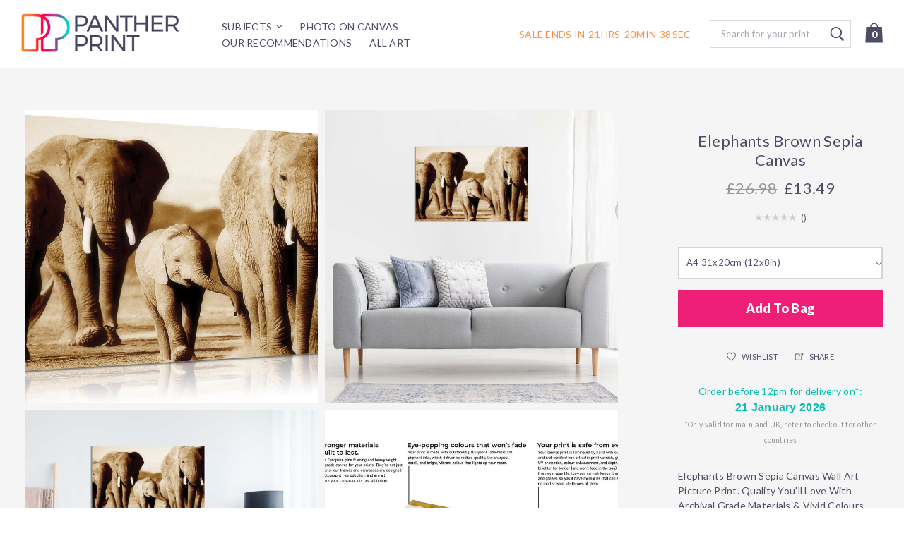

--- FILE ---
content_type: text/html; charset=UTF-8
request_url: https://www.pantherprint.com/elephants-brown-sepia-canvas/
body_size: 26479
content:

<!doctype html>
<html class="no-js" lang="en">

<head>
  <meta charset="UTF-8">
  <meta http-equiv="X-UA-Compatible" content="ie=edge" />
  <title>Elephants Brown Sepia Canvas - Panther Print</title>

  <meta property="product:price:amount" content="13.49" /><meta property="product:price:currency" content="GBP" /><meta property="og:url" content="https://www.pantherprint.com/elephants-brown-sepia-canvas/" /><meta property="og:site_name" content="Panther Print" /><meta name="keywords" content="panther print, canvas prints, canvas, cheap canvas prints, next day canvas, next day canvas prints, canvas prints next day delivery"><meta name="description" content="Buy our &quot;Elephants Brown Sepia Canvas&quot; Canvas Wall Print Today! Browse our wide variety of canvas prints and wall art."><link rel='canonical' href='https://www.pantherprint.com/elephants-brown-sepia-canvas/' /><meta name='platform' content='bigcommerce.stencil' /><meta property="og:type" content="product" />
<meta property="og:image" content="https://cdn11.bigcommerce.com/s-yawfjqn88i/products/733/images/5101/LARGE%252520CANVAS%252520ART%252520ELEPHANTS%252520BROWN%252520SEPIA%252520READY%252520TO__95747.1621002424.386.513.jpg?c=2" />
<meta property="og:availability" content="instock" />
<meta property="pinterest:richpins" content="enabled" />
  

  <link href="https://cdn11.bigcommerce.com/s-yawfjqn88i/product_images/favicon.png?t=1527590257" rel="shortcut icon">
  <meta name="viewport" content="width=device-width, initial-scale=1, maximum-scale=1">
  <meta name="google-site-verification" content="t8Z7XhhzAS5nGCZbpjyXx1DkPzKt1UKL2BtqNn9drf4" />
  <meta name="msvalidate.01" content="EF17C767FDFB9F3C34475EB684EC6FF4" /> 
  <link data-stencil-stylesheet href="https://cdn11.bigcommerce.com/s-yawfjqn88i/stencil/1922f150-0066-0137-1e98-0b7559b3903e/e/4afd9670-054d-0138-90c1-0242ac11000f/css/theme-c93d9b00-b552-0137-34b3-0242ac110009.css" rel="stylesheet">
  <link href="https://fonts.googleapis.com/css?family=Montserrat:400%7CKarla:400%7CLato:300,400,700,900&display=swap" rel="stylesheet">

  <!-- Start Tracking Code for analytics_facebook -->

<script>
!function(f,b,e,v,n,t,s){if(f.fbq)return;n=f.fbq=function(){n.callMethod?n.callMethod.apply(n,arguments):n.queue.push(arguments)};if(!f._fbq)f._fbq=n;n.push=n;n.loaded=!0;n.version='2.0';n.queue=[];t=b.createElement(e);t.async=!0;t.src=v;s=b.getElementsByTagName(e)[0];s.parentNode.insertBefore(t,s)}(window,document,'script','https://connect.facebook.net/en_US/fbevents.js');

fbq('set', 'autoConfig', 'false', '0');
fbq('dataProcessingOptions', ['LDU'], 0, 0);
fbq('init', '0', {"external_id":"c4d1773a-601c-4aaf-9324-9676a4ebafff"});
fbq('set', 'agent', 'bigcommerce', '0');

function trackEvents() {
    var pathName = window.location.pathname;

    fbq('track', 'PageView', {}, "");

    // Search events start -- only fire if the shopper lands on the /search.php page
    if (pathName.indexOf('/search.php') === 0 && getUrlParameter('search_query')) {
        fbq('track', 'Search', {
            content_type: 'product_group',
            content_ids: [],
            search_string: getUrlParameter('search_query')
        });
    }
    // Search events end

    // Wishlist events start -- only fire if the shopper attempts to add an item to their wishlist
    if (pathName.indexOf('/wishlist.php') === 0 && getUrlParameter('added_product_id')) {
        fbq('track', 'AddToWishlist', {
            content_type: 'product_group',
            content_ids: []
        });
    }
    // Wishlist events end

    // Lead events start -- only fire if the shopper subscribes to newsletter
    if (pathName.indexOf('/subscribe.php') === 0 && getUrlParameter('result') === 'success') {
        fbq('track', 'Lead', {});
    }
    // Lead events end

    // Registration events start -- only fire if the shopper registers an account
    if (pathName.indexOf('/login.php') === 0 && getUrlParameter('action') === 'account_created') {
        fbq('track', 'CompleteRegistration', {}, "");
    }
    // Registration events end

    

    function getUrlParameter(name) {
        var cleanName = name.replace(/[\[]/, '\[').replace(/[\]]/, '\]');
        var regex = new RegExp('[\?&]' + cleanName + '=([^&#]*)');
        var results = regex.exec(window.location.search);
        return results === null ? '' : decodeURIComponent(results[1].replace(/\+/g, ' '));
    }
}

if (window.addEventListener) {
    window.addEventListener("load", trackEvents, false)
}
</script>
<noscript><img height="1" width="1" style="display:none" alt="null" src="https://www.facebook.com/tr?id=0&ev=PageView&noscript=1&a=plbigcommerce1.2&eid="/></noscript>

<!-- End Tracking Code for analytics_facebook -->

<!-- Start Tracking Code for analytics_siteverification -->

<meta name="google-site-verification" content="GV-dv1bTyCruU5HvxVPYLpCaAt-OX3Kx7IcYubCPOiA" />


<!-- End Tracking Code for analytics_siteverification -->


<script type="text/javascript" src="https://checkout-sdk.bigcommerce.com/v1/loader.js" defer></script>
<script src="https://www.google.com/recaptcha/api.js" async defer></script>
<script type="text/javascript">
var BCData = {"product_attributes":{"sku":"0615517252585","upc":null,"mpn":null,"gtin":null,"weight":null,"base":false,"image":null,"stock":null,"instock":true,"stock_message":null,"purchasable":true,"purchasing_message":null,"call_for_price_message":null,"price":{"with_tax":{"formatted":"\u00a313.49","value":13.49,"currency":"GBP"},"tax_label":"VAT"}}};
</script>

<script nonce="">
(function () {
    var xmlHttp = new XMLHttpRequest();

    xmlHttp.open('POST', 'https://bes.gcp.data.bigcommerce.com/nobot');
    xmlHttp.setRequestHeader('Content-Type', 'application/json');
    xmlHttp.send('{"store_id":"999981283","timezone_offset":"0.0","timestamp":"2026-01-19T02:39:15.18550200Z","visit_id":"ea76bd31-95da-4e1e-b9a2-7dbd56887ab7","channel_id":1}');
})();
</script>

  
  

































  </head>

<body class="product product-grid-square


header-background-opacity-10
header-border-opacity-5
carousel-overlay-opacity-0
collection-products-overlay-opacity-8
carousel-arrows-three







carousel-height-auto



currency-1
">
  <div class="icon-sprite"><svg xmlns="http://www.w3.org/2000/svg" xmlns:xlink="http://www.w3.org/1999/xlink">


  <symbol id="icon-star" viewBox="0 0 38 32">
    <title>icon-star</title>
    <path d="M19.526 0l3.993 12.2h12.956l-10.492 7.521 3.993 12.2-10.45-7.521-10.492 7.521 3.993-12.2-10.45-7.521h12.913z"></path>
  </symbol>

  <symbol id="icon-bag" viewBox="0 0 28 32">
    <title>icon-bag</title>
    <path d="M2.462 6.585h-0.759l-1.315 24.985h27.533l-1.315-24.985h-0.759z"></path>
    <path d="M9.495 6.688c0.1-0.675 0.279-1.348 0.555-1.968 0.758-1.706 2.069-2.689 4.19-2.689 2.115 0 3.389 0.976 4.097 2.673 0.426 1.021 0.566 2.081 0.556 2.83-0 0.007 1.599 0.048 1.599 0.048 0-0.008 0-0.008 0-0.026 0.013-0.949-0.154-2.209-0.679-3.468-0.942-2.259-2.768-3.657-5.573-3.657-2.8 0-4.652 1.39-5.652 3.64-0.34 0.765-0.556 1.575-0.675 2.383-0.072 0.487-0.096 0.871-0.096 1.106h1.6c0-0.161 0.020-0.469 0.079-0.872z"></path>
  </symbol>

  <symbol id="icon-search" viewBox="0 0 30 32">
    <title>icon-search</title>
    <path d="M19.069 22.678c-1.912 1.168-4.168 1.843-6.586 1.843-6.894 0-12.483-5.489-12.483-12.261s5.589-12.261 12.483-12.261c6.894 0 12.483 5.489 12.483 12.261 0 3.099-1.17 5.929-3.101 8.088l7.617 8.46-2.703 2.434-7.711-8.564zM12.483 21.834c5.383 0 9.747-4.286 9.747-9.573s-4.364-9.573-9.747-9.573c-5.383 0-9.747 4.286-9.747 9.573s4.364 9.573 9.747 9.573z"></path>
  </symbol>

  <symbol id="icon-close" viewBox="0 0 32 32">
    <title>icon-close</title>
    <path d="M1.185 3.334l28.338 28.202 2.107-2.117-28.338-28.202z"></path>
    <path d="M29.523 1.217l-28.338 28.202 2.107 2.117 28.338-28.202z"></path>
  </symbol>

  <symbol id="icon-list" viewBox="0 0 47 32">
    <title>icon-list</title>
    <path d="M12.308 2.462h33.964v2.462h-33.964z"></path>
    <path d="M12.308 14.769h33.964v2.462h-33.964z"></path>
    <path d="M12.308 27.077h33.964v2.462h-33.964z"></path>
    <path d="M6.154 3.692c0 1.699-1.378 3.077-3.077 3.077s-3.077-1.378-3.077-3.077c0-1.699 1.378-3.077 3.077-3.077s3.077 1.378 3.077 3.077z"></path>
    <path d="M6.154 16c0 1.699-1.378 3.077-3.077 3.077s-3.077-1.378-3.077-3.077c0-1.699 1.378-3.077 3.077-3.077s3.077 1.378 3.077 3.077z"></path>
    <path d="M6.154 28.308c0 1.699-1.378 3.077-3.077 3.077s-3.077-1.378-3.077-3.077c0-1.699 1.378-3.077 3.077-3.077s3.077 1.378 3.077 3.077z"></path>
  </symbol>

  <symbol id="icon-plus" viewBox="0 0 32 32">
    <title>icon-plus</title>
    <path d="M14.222 14.222h-14.222v3.556h14.222v14.222h3.556v-14.222h14.222v-3.556h-14.222v-14.222h-3.556v14.222z"></path>
  </symbol>

  <symbol id="icon-minus" viewBox="0 0 128 32">
    <title>minus</title>
    <path d="M0 8.889h128v14.222h-128v-14.222z"></path>
  </symbol>

  <symbol id="icon-loading" viewBox="0 0 18 18">
    <title>icon-loading</title>
    <path d="M9,1 C13.418278,1 17,4.581722 17,9 C17,13.418278 13.418278,17 9,17 C4.581722,17 1,13.418278 1,9 L2,9 C2,12.865993 5.134007,16 9,16 C12.865993,16 16,12.865993 16,9 C16,5.134007 12.865993,2 9,2 L9,1 L9,1 Z" stroke-width="0.25"></path>
  </symbol>


  <symbol id="icon-arrow-left" viewBox="0 0 107 32">
    <title>arrow-left</title>
    <path d="M26.667 10.667h80v10.667h-80v10.667l-26.667-16 26.667-16z"></path>
  </symbol>

  <symbol id="icon-arrow-right" viewBox="0 0 107 32">
    <title>arrow-right</title>
    <path d="M80 10.667h-80v10.667h80v10.667l26.667-16c0.211 0.448-26.667-16-26.667-16v10.667z"></path>
  </symbol>

  <symbol id="icon-chevron-left" viewBox="0 0 18 32">
    <title>chevron-left</title>
    <path d="M1.506 16.047l13.476 15.325c0.734 0.835 1.926 0.837 2.662 0.005s0.738-2.182 0.005-3.017l-10.862-12.274 10.945-12.447c0.734-0.835 0.732-2.185-0.005-3.017s-1.928-0.829-2.662 0.005l-13.559 15.42z"></path>
  </symbol>

  <symbol id="icon-chevron-right" viewBox="0 0 18 32">
    <title>chevron-right</title>
    <path d="M16.775 15.953l-13.476-15.325c-0.734-0.835-1.926-0.837-2.662-0.005s-0.738 2.182-0.005 3.017l10.862 12.274-10.945 12.447c-0.734 0.835-0.732 2.185 0.005 3.017s1.928 0.829 2.662-0.005l13.559-15.42z"></path>
  </symbol>

  <symbol id="icon-mail" viewBox="0 0 1024 1024">
    <title>mail</title>
    <path d="M1008.704 377.664v439.488q0 36.544-26.016 62.56t-62.56 26.016h-814.784q-36.544 0-62.56-26.016t-26.016-62.56v-439.488q24.352 27.136 55.904 48.16 200.384 136.16 275.104 190.976 31.552 23.264 51.2 36.256t52.32 26.56 60.896 13.568h1.12q28.224 0 60.896-13.568t52.32-26.56 51.2-36.256q94.112-68.096 275.648-190.976 31.552-21.6 55.36-48.16zM1008.704 214.944q0 43.712-27.136 83.584t-67.52 68.096q-208.128 144.48-259.040 179.904-5.536 3.872-23.52 16.896t-29.888 21.024-28.768 17.984-31.84 14.944-27.68 4.992h-1.12q-12.736 0-27.68-4.992t-31.84-14.944-28.768-17.984-29.888-21.024-23.52-16.896q-50.368-35.424-145.024-101.024t-113.472-78.88q-34.304-23.232-64.768-63.936t-30.432-75.552q0-43.168 22.976-71.968t65.6-28.768h814.784q35.968 0 62.272 26.016t26.304 62.56z"></path>
  </symbol>

  <symbol id="icon-linkedin" viewBox="0 0 1024 1024">
    <title>linkedin</title>
    <path d="M948.384 0h-872.704c-41.792 0-75.648 32.832-75.648 73.376v877.248c0 40.544 33.888 73.408 75.648 73.408h872.704c41.792 0 75.616-32.896 75.616-73.408v-877.248c0-40.512-33.824-73.376-75.616-73.376zM310.464 857.152h-154.72v-462.336h154.72v462.336zM233.12 331.68h-1.024c-51.872 0-85.504-35.488-85.504-79.904 0-45.312 34.624-79.84 87.52-79.84s85.472 34.496 86.496 79.84c0 44.416-33.568 79.904-87.456 79.904zM868.16 857.152h-154.656v-247.36c0-62.144-22.4-104.576-78.336-104.576-42.784 0-68.192 28.608-79.328 56.224-4.128 9.856-5.152 23.68-5.152 37.44v258.24h-154.624c0 0 2.016-418.976 0-462.336h154.656v65.536c20.544-31.488 57.216-76.416 139.36-76.416 101.792 0 178.144 66.048 178.144 208.096v265.088zM549.664 461.824c0.256-0.448 0.64-0.96 0.992-1.472v1.472h-0.992z"></path>
  </symbol>

  <symbol id="icon-facebook" viewBox="0 0 1024 1024">
    <title>facebook</title>
    <path d="M963.488 0h-907.2c-31.104 0-56.288 25.184-56.288 56.288v907.2c0 31.072 25.184 56.288 56.288 56.288h488.416v-394.912h-132.896v-153.92h132.896v-113.504c0-131.712 80.448-203.424 197.952-203.424 56.288 0 104.672 4.192 118.752 6.048v137.664l-81.504 0.032c-63.904 0-76.288 30.368-76.288 74.912v98.272h152.384l-19.84 153.92h-132.544v394.912h259.872c31.072 0 56.288-25.184 56.288-56.288v-907.2c0-31.104-25.184-56.288-56.288-56.288z"></path>
  </symbol>

  <symbol id="icon-instagram" viewBox="0 0 1024 1024">
    <title>instagram</title>
    <path d="M816.736 433.184c6.496 25.216 10.336 51.552 10.336 78.784 0 174.048-141.056 315.072-315.072 315.072s-315.072-141.056-315.072-315.072c0-27.232 3.84-53.568 10.336-78.784h-89.152v433.28c0 21.728 17.632 39.36 39.424 39.36h708.896c21.792 0 39.424-17.632 39.424-39.36v-433.28h-89.152zM866.432 118.144h-118.144c-21.76 0-39.392 17.632-39.392 39.392v118.176c0 21.728 17.632 39.392 39.392 39.392h118.144c21.792 0 39.424-17.632 39.424-39.392v-118.176c0-21.728-17.632-39.392-39.424-39.392zM315.072 511.968c0 108.736 88.16 196.928 196.928 196.928s196.928-88.192 196.928-196.928c0-108.768-88.192-196.928-196.928-196.928s-196.928 88.16-196.928 196.928zM118.144 1024c-65.248 0-118.144-52.928-118.144-118.208v-787.68c0-65.248 52.896-118.144 118.144-118.144h787.744c65.248 0 118.144 52.896 118.144 118.144v787.68c0 65.28-52.896 118.208-118.144 118.208h-787.744z"></path>
  </symbol>

  <symbol id="icon-pinterest" viewBox="0 0 1024 1024">
    <title>pinterest</title>
    <path d="M512 0c-282.784 0-512 229.216-512 512 0 216.896 134.944 402.176 325.408 476.768-4.48-40.512-8.512-102.656 1.792-146.88 9.312-39.936 60.032-254.496 60.032-254.496s-15.328-30.656-15.328-76c0-71.2 41.28-124.352 92.64-124.352 43.68 0 64.768 32.8 64.768 72.128 0 43.936-27.968 109.6-42.4 170.464-12.064 50.976 25.568 92.544 75.808 92.544 91.008 0 160.96-95.968 160.96-234.464 0-122.592-88.096-208.288-213.856-208.288-145.664 0-231.2 109.28-231.2 222.176 0 44 16.96 91.2 38.112 116.832 4.192 5.056 4.8 9.504 3.552 14.688-3.872 16.192-12.512 50.976-14.208 58.080-2.24 9.376-7.424 11.36-17.12 6.848-63.968-29.76-103.936-123.264-103.936-198.336 0-161.504 117.344-309.824 338.304-309.824 177.6 0 315.648 126.56 315.648 295.712 0 176.448-111.264 318.464-265.664 318.464-51.904 0-100.672-26.944-117.344-58.784 0 0-25.664 97.76-31.904 121.696-11.552 44.48-42.752 100.224-63.648 134.208 47.904 14.848 98.816 22.848 151.616 22.848 282.784 0 512-229.216 512-512s-229.216-512-512-512z"></path>
  </symbol>

  <symbol id="icon-tumblr" viewBox="0 0 1024 1024">
    <title>tumblr</title>
    <path d="M763.296 817.888c-19.040 9.088-55.456 16.992-82.656 17.696-81.952 2.208-97.856-57.568-98.56-100.96v-318.784h205.632v-155.008h-204.864v-260.832h-150.016c-2.464 0-6.784 2.144-7.328 7.648-8.768 79.84-46.176 219.968-201.472 275.936v132.256h103.648v334.624c0 114.528 84.512 277.248 307.584 273.472 75.232-1.28 158.784-32.832 177.312-59.968l-49.248-146.080z"></path>
  </symbol>

  <symbol id="icon-youtube" viewBox="0 0 1024 1024">
    <title>youtube</title>
    <path d="M1013.216 283.296c0 0-10.016-70.528-40.672-101.6-38.912-40.768-82.528-40.96-102.56-43.36-143.232-10.368-358.048-10.368-358.048-10.368h-0.448c0 0-214.816 0-358.048 10.368-20 2.4-63.616 2.592-102.56 43.36-30.688 31.072-40.672 101.6-40.672 101.6s-10.24 82.816-10.24 165.632v77.632c0 82.816 10.24 165.632 10.24 165.632s9.984 70.528 40.672 101.6c38.944 40.768 90.080 39.488 112.864 43.744 81.888 7.84 347.968 10.272 347.968 10.272s215.040-0.32 358.272-10.688c20-2.4 63.616-2.592 102.56-43.36 30.688-31.072 40.672-101.6 40.672-101.6s10.208-82.816 10.208-165.632v-77.632c0-82.816-10.208-165.632-10.208-165.632zM406.080 620.672l-0.032-287.552 276.544 144.288-276.48 143.264z"></path>
  </symbol>

  <symbol id="icon-twitter" viewBox="0 0 1024 1024">
    <title>twitter</title>
    <path d="M1024 226.528c-37.664 16.704-78.176 28-120.672 33.088 43.392-26.016 76.672-67.168 92.384-116.224-40.576 24.064-85.568 41.568-133.408 50.976-38.336-40.832-92.928-66.336-153.344-66.336-116.032 0-210.080 94.048-210.080 210.080 0 16.48 1.856 32.512 5.44 47.872-174.592-8.768-329.408-92.384-433.024-219.488-18.080 31.040-28.448 67.104-28.448 105.632 0 72.896 37.088 137.184 93.472 174.848-34.432-1.088-66.816-10.528-95.168-26.272 0 0.864 0 1.76 0 2.656 0 101.792 72.416 186.688 168.512 205.984-17.632 4.8-36.192 7.36-55.36 7.36-13.536 0-26.688-1.312-39.52-3.776 26.72 83.456 104.32 144.192 196.256 145.888-71.904 56.352-162.496 89.92-260.896 89.92-16.96 0-33.664-0.992-50.112-2.944 92.96 59.616 203.392 94.4 322.048 94.4 386.432 0 597.728-320.128 597.728-597.728 0-9.12-0.192-18.176-0.608-27.168 41.056-29.632 76.672-66.624 104.832-108.768z"></path>
  </symbol>

  <symbol id="icon-stumbleupon" viewBox="0 0 1024 1024">
    <title>stumbleupon</title>
    <path d="M877.728 512v146.272c0 40.288-32.832 73.152-73.152 73.152s-73.152-32.832-73.152-89.152v-141.824l-77.76 27.424-68.544-27.424v141.76c0 137.056 98.464 235.52 219.424 235.52s219.424-98.464 219.424-219.424v-146.272h-146.272z"></path>
    <path class="path2" d="M585.152 420.576l68.608 27.424 77.664-27.424v-70.944c0-105.024-98.464-203.328-219.424-203.328s-219.424 98.368-219.424 219.424v292.576c0 40.288-32.832 73.152-73.152 73.152s-73.152-32.832-73.152-73.152v-146.272h-146.304v146.272c0 120.992 98.464 219.424 219.424 219.424s219.424-98.464 219.424-219.424v-292.576c0-40.288 32.832-73.152 73.152-73.152 40.224 0 73.152 32.768 73.152 57.056v70.944z"></path>
  </symbol>

  <symbol id="icon-google" viewBox="0 0 1024 1024">
    <title>google</title>
    <path d="M525.056 584.608l-48.032-37.28c-14.624-12.128-34.624-28.128-34.624-57.44 0-29.44 20-48.128 37.376-65.472 55.936-44.032 111.84-90.88 111.84-189.632 0-101.536-63.904-154.976-94.528-180.32h82.56l86.656-54.464h-262.56c-72.032 0-175.872 17.056-251.872 79.808-57.28 49.44-85.248 117.568-85.248 178.944 0 104.16 79.968 209.728 221.184 209.728 13.344 0 27.936-1.312 42.592-2.688-6.592 16.032-13.248 29.408-13.248 52.096 0 41.376 21.248 66.72 40 90.752-60 4.128-172 10.752-254.592 61.536-78.656 46.752-102.56 114.816-102.56 162.88 0 98.88 93.216 190.976 286.464 190.976 229.184 0 350.528-126.816 350.528-252.352 0-92.224-53.28-137.632-111.936-187.040v0zM350.496 431.040c-114.656 0-166.592-148.224-166.592-237.632 0-34.816 6.592-70.784 29.28-98.848 21.376-26.752 58.592-44.096 93.376-44.096 110.528 0 167.84 149.536 167.84 245.728 0 24.064-2.656 66.72-33.312 97.536-21.44 21.376-57.312 37.312-90.592 37.312v0zM351.808 968.032c-142.56 0-234.496-68.192-234.496-163.040s85.248-126.88 114.592-137.504c55.936-18.816 127.936-21.44 139.936-21.44 13.312 0 20 0 30.592 1.344 101.344 72.128 145.344 108.096 145.344 176.352 0 82.688-67.968 144.288-195.936 144.288zM861.568 428.992v-133.504h-65.952v133.504h-133.312v66.688h133.312v134.336h65.952v-134.336h133.984v-66.688h-133.984z"></path>
  </symbol>

  <symbol id="icon-print" viewBox="0 0 1088 1024">
    <title>print</title>
    <path d="M1034.336 169.504h-236.576v-140.896c0-15.808-12.8-28.608-28.608-28.608h-458.176c-15.808 0-28.608 12.8-28.608 28.608v140.896h-236.608c-25.28 0-45.76 20.48-45.76 45.76v537.696c0 25.28 20.48 45.76 45.76 45.76h179.552l-28.384 185.728c-1.504 9.888 1.376 19.968 7.872 27.52s16.032 11.968 26.048 11.968h618.368c0 0 0.192 0 0.224 0 18.944 0 34.336-15.392 34.336-34.336 0-3.136-0.416-6.208-1.216-9.12l-27.776-181.792h179.52c25.28 0 45.76-20.48 45.76-45.76v-537.728c0-25.28-20.48-45.76-45.76-45.76zM339.584 57.216h400.96v112.288h-400.96v-112.288zM270.848 955.392l46.72-305.824h444.992l46.72 305.824h-538.432zM988.544 707.232h-147.744l-14.848-97.152c-2.56-16.768-16.96-29.152-33.92-29.152h-503.936c-16.96 0-31.36 12.384-33.952 29.152l-14.848 97.152h-147.776v-446.176h897.024v446.176z"></path>
    <path class="path2" d="M249.6 413.6h110.784c18.944 0 34.336-15.36 34.336-34.336s-15.36-34.336-34.336-34.336h-110.784c-18.944 0-34.336 15.36-34.336 34.336s15.36 34.336 34.336 34.336z"></path>
  </symbol>

  <symbol id="icon-rss" viewBox="0 0 1024 1024">
    <title>rss</title>
    <path d="M-14.88 64.32c0 0 933.312-45.952 1006.88 937.92h-188.512c0 0 36.832-717.216-818.4-781.6v-156.32zM-14.88 390.816c0 0 547.136-18.432 652.864 611.424h-188.48c0 0-22.944-372.352-464.416-455.232v-156.192zM87.552 800.96c65.984 0 119.552 53.44 119.552 119.552 0 65.984-53.6 119.52-119.552 119.52-66.048 0-119.552-53.504-119.552-119.52 0-66.080 53.504-119.552 119.552-119.552z"></path>
  </symbol>

  <symbol id="icon-heart" viewBox="0 2 11 10">
    <title>heart</title>
    <path d="M5.455 12l-.188-.105C5.15 11.83 2.432 10.292.88 7.96.056 6.722-.2 5.415.158 4.28c.294-.93.975-1.664 1.918-2.067.33-.14.67-.213 1.01-.213 1.092 0 1.94.72 2.37 1.18C5.883 2.72 6.73 2 7.822 2c.34 0 .68.07 1.01.213.942.403 1.625 1.137 1.918 2.067.36 1.135.103 2.442-.72 3.68-1.552 2.332-4.272 3.87-4.387 3.935L5.455 12zM2.49 3.054c-.718.308-1.236.867-1.46 1.57-.284.906-.066 1.97.617 2.996 1.187 1.786 3.196 3.098 3.807 3.47.612-.373 2.623-1.687 3.808-3.47.682-1.027.902-2.09.616-2.995-.223-.705-.74-1.264-1.46-1.57-.224-.097-.452-.146-.68-.146-1.135 0-1.978 1.184-1.986 1.196l-.298.426-.297-.426c-.01-.01-.86-1.197-1.987-1.197-.227 0-.456.048-.68.144z" />
  </symbol>

  <symbol id="icon-share" viewBox="0 0 35 32">
    <title>share</title>
    <path d="M27.664 14.948v14.183c0 0.419-0.339 0.736-0.746 0.736h-24.041c-0.413 0-0.744-0.324-0.744-0.736v-22.887c0-0.418 0.339-0.734 0.744-0.734h17.59v2.436h-16.362l0.533-0.533v20.551l-0.533-0.533h21.587l-0.533 0.533v-13.549h2.505v0.533zM32.983 4.864l0.38 0.154-0.911 7.206-0.272 0.4-2.814 1.548 1.069-7.102 0.664 0.595c-0.334 0.089-0.929 0.271-1.698 0.548-1.282 0.462-2.564 1.022-3.759 1.678-1.431 0.786-2.703 1.657-3.825 2.597-1.808 1.515-3.146 3.134-4.086 4.749-0.558 0.959-0.857 1.694-0.968 2.096l-0.329 1.19-1.36-2.239-0.064-0.396c0.119-0.521 0.451-1.395 1.096-2.503 1.061-1.824 2.631-3.641 4.808-5.332 1.044-0.811 2.207-1.574 3.496-2.282 0.034-0.018 0.034-0.018 0.067-0.037 1.232-0.672 2.549-1.243 3.864-1.716 0.79-0.284 1.407-0.474 1.766-0.569l-0.053 1.014-7.021-2.681 2.876-1.583 0.458-0.027 6.617 2.691z"></path>
  </symbol>

  <symbol id="icon-visa" viewBox="0 0 1582 1024">
    <title>icon-visa</title>
    <path class="path1" d="M449.88 329.060l135.69-0.001-201.66 495.090-135.54 0.080-104.28-394.52c74.18 30.47 140.14 96.7 167.010 168.79l13.44 68.731zM557.311 824.669l80.109-496.020h128.040l-80.1 496.020h-128.050zM1023.73 527.82c73.91 35.38 108 78.2 107.58 134.75-1.040 102.93-88.49 169.43-223.030 169.43-57.481-0.63-112.82-12.62-142.7-26.44l17.92-111.020 16.481 7.88c42.12 18.53 69.34 26.040 120.62 26.040 36.83 0 76.32-15.22 76.66-48.45 0.21-21.731-16.54-37.27-66.45-61.57-48.56-23.68-112.949-63.449-112.169-134.739 0.76-96.39 89.899-163.71 216.489-163.71 49.59 0 89.439 10.86 114.76 20.83l-17.33 107.52-11.49-5.68c-23.68-10.060-53.979-19.739-95.85-19.039-50.17 0-73.36 22.060-73.37 42.659-0.33 23.3 27.13 38.53 71.88 61.54zM1478.36 329.12l103.651 495.679h-118.86s-11.78-57.030-15.601-74.3c-18.67 0-149.33-0.27-164.010-0.27-4.98 13.44-26.921 74.58-26.921 74.58h-134.55l190.22-454.56c13.41-32.34 36.42-41.13 67.11-41.13h98.96zM1320.42 648.759c24.99 0 86.349 0.001 106.289 0.001-5.080-24.79-29.67-143.17-29.67-143.17l-8.63-42.78c-6.47 18.58-17.729 48.64-16.989 47.319 0 0-40.38 110.11-51 138.63zM311.129 598.46c-52.75-146.33-169.080-223.721-311.15-259.48l1.7-10.29h206.49c27.85 1.1 50.34 10.42 58.080 41.86z"></path>
  </symbol>

  <symbol id="icon-mastercard" viewBox="0 0 1730 1024">
    <title>icon-mastercard</title>
    <path class="path1" d="M1547.71 486.17c19.19 0 28.799 13.969 28.799 41.039 0 40.99-17.46 70.681-42.77 70.681-19.2 0-28.8-13.96-28.8-41.91 0-41 18.33-69.81 42.771-69.81zM1224.84 584.789c0-20.95 15.71-32.281 47.12-32.281 3.49 0 6.11 0.88 12.23 0.88-0.87 31.41-17.45 52.351-39.26 52.351-12.23 0-20.091-7.85-20.091-20.949zM840.889 507.148c0 2.63-0.010 6.14-0.010 10.479h-61.080c5.24-24.43 17.45-37.529 34.9-37.529 16.59 0 26.189 9.6 26.189 27.050zM1217.91 0.057c282.81 0 512.090 229.291 512.090 512.071 0 282.75-229.28 511.98-512.090 511.98-122.7 0-234.36-43-322.57-115 67.26-65 118.609-146.15 146.169-238.080h-42.55c-26.65 81.71-73.49 153.83-134.38 212.070-60.53-58.11-106.931-130.49-133.501-211.83h-42.57c27.44 91.38 77.91 172.83 144.68 237.83-87.981 71-199.12 115-321.16 115-282.79 0-512.050-229.23-512.050-511.98 0-282.78 229.26-512.030 512.050-512.030 122.040 0 233.18 44.050 321.16 115.29-66.769 64.74-117.239 146.17-144.68 237.56h42.57c26.57-81.34 72.971-153.72 133.501-211.43 60.89 57.86 107.729 129.931 134.38 211.65h42.55c-27.56-91.91-78.909-173.23-146.169-238.171 88.21-71.981 199.87-114.931 322.57-114.931zM230.929 646.818h54.109l42.76-257.41h-85.519l-52.37 159.68-2.62-159.68h-78.53l-42.76 257.41h50.61l33.17-196.32 4.35 196.32h37.53l70.69-198.060zM463.048 623.258l1.729-13.071 12.231-74.18c3.5-23.56 4.36-31.42 4.36-41.89 0-40.14-25.3-61.080-72.43-61.080-20.070 0-38.4 2.62-65.44 10.47l-7.86 47.14 5.23-0.89 7.86-2.6c12.231-3.5 29.681-5.25 45.391-5.25 25.29 0 34.9 5.25 34.9 19.2 0 3.49 0 6.11-1.75 13.091-8.73-0.86-16.591-1.74-22.701-1.74-61.080 0-95.981 29.66-95.981 81.15 0 34.040 20.060 56.72 49.73 56.72 25.32 0 43.641-7.87 57.61-25.32l-0.87 21.82h45.37l0.87-5.24 0.88-7.86zM575.607 522.047c-23.56-10.47-26.221-13.080-26.221-22.68 0-11.35 9.6-16.6 27.050-16.6 10.481 0 25.32 0.89 39.28 2.63l7.86-47.99c-13.96-2.62-35.769-4.37-48-4.37-61.090 0-82.89 32.28-82.029 70.67 0 26.19 12.22 44.52 41.029 58.481 22.69 10.47 26.181 13.96 26.181 22.69 0 13.1-9.6 19.199-31.42 19.199-16.58 0-31.42-2.61-48.87-7.851l-7.86 47.99 2.62 0.88 9.59 1.74c3.5 0.86 7.88 1.75 14.86 1.75 12.22 1.74 22.689 1.74 29.68 1.74 57.59 0 84.64-21.82 84.64-69.801 0-28.8-11.34-45.39-38.39-58.48zM695.996 599.717c-13.090 0-18.329-4.367-18.329-14.837 0-2.64 0-5.25 0.88-8.74l14.83-87.24h27.93l6.99-51.481h-27.93l6.11-31.42h-54.1l-23.57 143.090-2.61 16.59-3.5 20.93c-0.88 6.1-1.76 13.1-1.76 18.35 0 30.519 15.72 46.239 43.649 46.239 12.22 0 24.439-1.75 39.269-6.98l6.99-46.24c-3.49 1.74-8.74 1.74-14.851 1.74zM823.417 603.22c-31.43 0-48.001-12.19-48.001-36.64 0-1.76 0-3.5 0.87-6.11h108.21c5.23-21.82 6.98-36.641 6.98-52.351 0-46.26-28.8-75.92-74.17-75.92-54.981 0-95.12 53.231-95.12 124.771 0 61.95 31.41 94.24 92.49 94.24 20.080 0 37.53-2.61 56.731-8.74l8.73-52.35c-19.19 9.6-36.641 13.1-56.721 13.1zM997.066 496.781h3.479c5.24-25.29 12.231-43.62 20.961-60.2l-1.75-0.87h-5.24c-18.33 0-28.811 8.72-45.381 34.050l5.24-32.29h-49.74l-34.040 209.4h54.981c20.070-128.27 25.311-150.090 51.49-150.090zM1155.89 644.24l9.603-58.479c-17.45 8.75-33.16 13.1-46.25 13.1-32.29 0-51.49-23.57-51.49-62.82 0-56.72 28.8-96.85 69.81-96.85 15.71 0 29.68 4.36 48.89 13.96l9.59-55.84c-5.23-1.74-6.98-2.61-13.961-5.23l-21.83-5.25c-6.98-1.74-15.711-2.61-25.311-2.61-72.42 0-123.040 64.57-123.040 156.17 0 68.95 36.66 111.71 96 111.71 14.83 0 27.91-2.63 47.99-7.86zM1328.67 610.212l11.352-74.171c4.36-23.56 4.36-31.42 4.36-41.89 0-40.14-24.43-61.080-71.56-61.080-20.070 0-38.4 2.62-65.45 10.47l-7.86 47.14 5.25-0.89 6.98-2.6c12.22-3.5 30.55-5.25 46.26-5.25 25.31 0 34.899 5.25 34.899 19.2 0 3.49-0.87 6.11-2.61 13.091-7.86-0.86-15.721-1.74-21.831-1.74-61.080 0-95.99 29.66-95.99 81.15 0 34.040 20.070 56.72 49.75 56.72 25.31 0 43.63-7.87 57.59-25.32l-0.88 21.82h45.38v-5.24l0.87-7.86 1.74-10.47zM1396.74 646.862c20.070-128.27 25.299-150.090 51.469-150.090h3.49c5.24-25.29 12.221-43.62 20.971-60.2l-1.76-0.87h-5.24c-18.32 0-28.79 8.72-45.37 34.050l5.24-32.29h-49.74l-33.17 209.4h54.11zM1562.53 646.862l51.47 0.010 41.9-257.41h-54.11l-12.21 73.31c-14.84-19.21-30.55-28.8-52.37-28.8-48 0-89.010 59.32-89.010 129.12 0 52.36 26.19 86.391 66.33 86.391 20.070 0 35.79-6.99 50.62-22.69zM361.787 584.921c0-20.95 15.739-32.281 46.289-32.281 4.36 0 6.98 0.88 12.211 0.88-0.88 31.41-16.58 52.351-39.29 52.351-12.22 0-19.21-7.85-19.21-20.949z"></path>
  </symbol>

  <symbol id="icon-american-express" viewBox="0 0 2224 1024">
    <title>icon-american-express</title>
    <path class="path1" d="M2211.25 551.010l12.771 290.999c-22.030 10-105.12 54-136.311 54h-153.22v-21c-17.46 14-49.56 21-78.93 21h-481.7v-78.91c0-11.010-1.84-11.010-11.030-11.010h-8.23v89.92h-158.75v-93.58c-26.61 12.85-55.98 12.85-82.601 12.85h-17.42v80.731h-193.61l-45.89-53-50.45 53h-311.050v-345h316.55l44.95 53.231 49.55-53.231h212.86c24.79 0 65.17 3.68 82.59 21.12v-21.12h189.94c19.26 0 55.979 3.68 80.739 21.12v-21.12h286.28v21.12c16.5-13.769 45.87-21.119 72.48-21.119h159.63v21.12c17.46-11.92 42.229-21.12 74.34-21.12h146.51zM1116.97 763.879c50.46 0 101.849-13.77 101.849-82.58 0-66.981-52.32-80.74-98.2-80.74h-188.090l-76.17 80.74-71.56-80.74h-237.65v245.44h233.99l75.231-80.28 72.5 80.28h113.78v-82.12h74.32zM1472.040 753.788c-5.5-7.36-15.6-16.519-30.26-21.109 16.5-5.5 42.17-26.61 42.17-65.141 0-28.45-10.080-44.060-29.34-55.070-19.27-10.090-42.22-11.92-72.51-11.92h-134.87v245.44h59.66v-89.46h63.29c21.12 0 33.040 1.84 42.22 11.019 10.1 11.94 10.1 33.030 10.1 49.55v28.9h58.74v-47.25c0-22.030-1.86-33.030-9.2-44.96zM1714.28 651.939v-51.36h-196.36v245.44h196.36v-50h-138.55v-49.57h135.8v-49.54h-135.8v-44.97h138.55zM1863.83 846.019c59.64 0 93.622-24.281 93.622-76.591 0-24.78-7.36-40.37-17.44-53.24-14.69-11.92-35.801-19.269-68.831-19.269h-32.12c-8.26 0-15.6-1.83-22.949-3.67-6.42-2.76-11.93-8.26-11.93-17.45 0-8.25 1.85-13.76 9.189-19.269 4.59-3.68 11.93-3.68 22.93-3.68h108.27v-52.29h-117.46c-63.3 0-84.41 38.53-84.41 73.4 0 78 68.82 74.32 122.95 76.15 11 0 17.42 1.85 21.13 5.529 3.67 2.74 7.35 10.090 7.35 17.42 0 6.44-3.68 11.94-7.35 15.61-5.53 3.67-11.95 5.51-22.95 5.51h-113.77v51.84h113.77zM2094.16 846.047c59.64 0 93.571-24.312 93.571-76.621 0-24.78-7.34-40.37-17.42-53.24-14.7-11.92-35.8-19.269-68.84-19.269h-32.11c-8.26 0-15.62-1.83-22.96-3.67-6.42-2.76-11.92-8.26-11.92-17.45 0-8.25 3.67-13.76 9.17-19.269 4.6-3.68 11.949-3.68 22.949-3.68h108.27v-52.29h-117.46c-61.47 0-84.41 38.53-84.41 73.4 0 78 68.82 74.32 122.96 76.15 11 0 17.42 1.85 21.13 5.56 3.68 2.74 7.34 10.090 7.34 17.42 0 6.44-3.66 11.94-7.34 15.61-3.67 3.67-11.93 5.51-22.93 5.51h-113.78v51.84h113.78zM1406.9 656.565c7.36 3.68 11.931 11.002 11.931 21.092 0 11.019-4.57 19.279-11.931 24.779-9.18 3.68-17.439 3.68-28.439 3.68l-71.57 1.84v-55.981h71.57c11 0 21.1 0 28.439 4.59zM1155.47 276.657c-9.18 5.5-17.419 5.501-29.369 5.501h-72.48v-54.14h72.481c10.1 0 22.029 0 29.369 3.64 7.35 4.6 11.010 11.96 11.010 22.96 0 10.090-3.66 19.269-11.010 22.039zM1625.25 218.849l40.37 97.26h-80.74zM984.804 825.359l-90.82-101.851 90.82-96.34v198.19zM1120.6 651.928c21.12 0 34.88 8.261 34.88 29.371 0 21.1-13.76 33.029-34.88 33.029h-77.981v-62.4h77.981zM184.724 316.099l41.3-97.26 40.37 97.26h-81.67zM604.964 651.919l147.721 0.010 65.14 71.58-66.981 72.49h-145.88v-49.57h130.27v-49.54h-130.27v-44.97zM610.465 428.039l-17.432 44.060h-103.68l-17.46-42.22v42.22h-199.090l-21.11-55.981h-50.46l-22.94 55.981h-178.31l76.45-180.76 71.57-163.34h153.25l21.1 40.38v-40.38h178.92l40.37 87.18 39.46-87.18h570.72c26.61 0 49.53 4.59 66.981 19.269v-19.269h156.88v19.269c25.71-14.68 59.66-19.269 98.19-19.269h226.63l21.12 40.38v-40.38h166.98l24.79 40.38v-40.38h163.3v344.1h-165.15l-32.1-52.31v52.31h-205.55l-22.93-55.981h-50.47l-22.95 55.981h-107.35c-42.19 0-73.4-10.1-94.521-21.1v21.1h-255.070v-78.92c0-11.010-1.84-12.85-9.16-12.85h-8.26v91.76h-492.72v-44.050zM1387.62 205.079c-26.61 26.6-31.212 59.64-32.132 96.34 0 44.060 11.020 72.51 30.289 93.609 21.1 21.11 57.79 27.53 86.24 27.53h68.82l22.92-54.14h122.96l22.95 54.14h119.28v-184.43l111.030 184.43h84.4v-245.9h-60.55v170.66l-103.67-170.66h-90.85v232.14l-99.080-232.14h-87.18l-84.42 193.6h-26.61c-15.6 0-32.1-3.68-40.369-11.94-11-12.85-15.61-32.119-15.61-58.739 0-25.7 4.61-44.96 15.61-55.95 11.92-10.12 24.77-13.78 45.88-13.78h55.98v-53.22h-55.98c-40.38 0-72.49 9.16-89.91 28.45zM1266.52 176.639v245.9h59.63v-245.9h-59.63zM995.852 176.639l-0.001 245.919h57.78v-89h63.33c21.11 0 34.88 1.82 44.040 10.090 10.12 12.84 8.271 33.96 8.271 47.72v31.19h60.55v-48.62c0-21.11-1.84-32.13-11-44.060-5.52-7.34-15.6-15.6-28.46-21.1 16.51-7.36 42.22-26.62 42.22-65.14 0-28.46-11.95-44.070-31.22-55.99-19.26-11.010-40.38-11.010-70.64-11.010h-134.87zM756.351 176.657v245.909h197.28v-50.45h-137.64v-49.56h135.8v-50.47h-135.8v-44.050h137.64v-51.38h-197.28zM515.961 422.567h50.459l86.25-192.68v192.68h59.65v-245.9h-96.35l-72.481 167-77.090-167h-94.51v232.14l-100.93-232.14h-87.17l-105.51 245.9h63.3l22.030-54.14h123.88l22.019 54.14h120.19v-192.68z"></path>
  </symbol>

  <symbol id="icon-discover" viewBox="0 0 3053 1024">
    <title>icon-discover</title>
    <path class="path1" d="M1613.79 257.88c145.47 0 258.959 111.689 258.959 253.939 0 143.070-114.26 254.74-258.96 254.74-148.42 0-259.68-110.22-259.68-257.63 0-138.68 116.32-251.050 259.681-251.050zM139.589 267.049c153.96 0 261.36 100.251 261.36 244.471 0 71.92-32.89 141.49-88.359 187.66-46.75 38.84-100.040 56.35-173.73 56.35h-138.86v-488.48h139.59zM250.608 633.92c32.86-29.19 52.451-76.14 52.451-123.090 0-46.86-19.58-92.231-52.44-121.53-31.49-28.53-68.66-39.53-130.080-39.53h-25.519v323.070h25.519c61.42 0 100.060-11.75 130.069-38.92zM444.789 755.54v-488.48h94.88v488.48h-94.88zM771.939 454.44c108.1 39.62 140.132 74.806 140.132 152.456 0 94.47-69.32 160.489-167.891 160.489-72.35 0-124.939-28.67-168.659-93.030l61.26-59.39c21.93 42.481 58.399 65.16 103.669 65.16 42.41 0 73.84-29.269 73.84-68.869 0-20.52-9.53-38.039-28.52-50.489-9.52-5.97-28.46-14.72-65.72-27.84-89.1-32.33-119.739-66.71-119.739-134.16 0-79.769 65.75-139.859 151.83-139.859 53.34 0 102.26 18.28 143.14 54.261l-49.58 65.070c-24.9-27.75-48.27-39.46-76.751-39.46-40.95 0-70.83 23.42-70.83 54.2 0 26.28 16.79 40.261 73.82 61.461zM942.002 511.556c0-141.96 115.352-255.51 259.222-255.51 40.89 0 75.27 8.73 116.899 29.91v112.13c-39.47-38.82-73.85-54.94-119.050-54.94-89.17 0-159.24 74-159.24 167.71 0 98.93 67.95 168.529 163.59 168.529 43.090 0 76.689-15.35 114.709-53.46v112.12c-43.12 20.43-78.17 28.54-119.050 28.54-144.62 0-257.080-111.31-257.080-255.029zM2087.64 595.227l131.51-328.13h102.92l-210.32 500.96h-51.070l-206.72-500.96h103.69zM2365.25 755.577v-488.48h269.39v82.72h-174.49v108.41h167.81v82.72h-167.81v131.94h174.49v82.69h-269.39zM3010.58 411.267c0 74.76-39.351 123.84-111.001 138.53l153.41 205.77h-116.83l-131.36-196.32h-12.43v196.32h-95.019v-488.48h140.94c109.59 0 172.29 52.65 172.29 144.181zM2820.010 491.907c60.8 0 92.91-26.449 92.91-75.499 0-47.54-32.12-72.52-91.39-72.52h-29.15v148.020h27.63z"></path>
  </symbol>

  <symbol id="icon-paypal" viewBox="0 0 1828 1024">
    <title>icon-paypal</title>
    <path class="path1" d="M1507.51 335.27c70.75-1.17 148.249 19.789 130.299 104.839l-43.81 200.4h-101.1l6.76-30.29c-55.030 54.769-193.21 58.269-170.72-67.561 15.72-73.41 92.1-96.72 205.54-96.72 7.86-32.63-14.609-40.76-52.789-39.6-38.21 1.17-84.24 13.979-98.86 20.97l9-73.39c29.21-5.84 67.39-18.649 115.68-18.649zM1514.25 540.328c2.22-9.31 3.39-17.51 5.62-26.819h-24.721c-19.080 0-50.53 4.67-61.79 24.48-14.6 23.3 5.65 43.12 28.101 41.96 25.84-1.17 47.18-12.84 52.79-39.62zM1724.27 255.998h103.729l-84.67 384.51h-102.68zM1252.54 257.189c54.040 0 119.319 40.76 100.199 130.479-16.9 79.231-79.95 125.841-156.48 125.841h-77.68l-28.14 127h-109.18l83.3-383.32h187.98zM1249.19 387.658c6.74-29.14-10.14-52.42-38.29-52.42h-54.040l-22.52 104.85h50.65c28.16 0 57.43-23.29 64.199-52.43zM523.077 335.248c69.89-1.17 147.55 19.789 129.8 104.839l-43.269 200.4h-100.96l6.65-30.29c-53.24 54.769-189.721 58.269-167.53-67.56 15.55-73.41 91-96.72 203.050-96.72 6.67-32.63-15.52-40.76-53.261-39.6-37.71 1.17-83.22 13.979-96.54 20.97l8.87-73.39c27.74-5.84 65.481-18.649 113.19-18.649zM530.837 540.307c1.13-9.31 3.339-17.51 5.549-26.819h-25.519c-17.75 0-48.8 4.67-59.899 24.48-14.44 23.3 4.43 43.12 26.62 41.96 25.51-1.17 47.72-12.84 53.25-39.62zM912.896 340.738l104.161-0.001-239.86 427.24h-112.9l73.8-125.6-41.25-301.64h100.98l16.269 178.52zM271.967 257.166c55.29 0 119.619 40.76 100.439 130.479-16.92 79.231-80.13 125.841-155.75 125.841h-78.981l-27.1 127h-110.59l83.5-383.32h188.48zM268.586 387.636c7.9-29.14-10.139-52.42-37.249-52.42h-54.17l-23.7 104.85h51.92c28.22 0 56.43-23.29 63.199-52.43z"></path>
  </symbol>

  <symbol id="icon-apple-pay" viewBox="0 0 68 32">
    <title>icon-apple-pay</title>
    <path d="M17.946 13.146c0.032 3.738 3.392 4.992 3.424 5.005-0.032 0.083-0.544 1.773-1.773 3.52-1.062 1.504-2.176 3.008-3.904 3.034-1.715 0.032-2.266-0.979-4.224-0.979-1.952 0-2.56 0.947-4.179 1.011-1.683 0.064-2.963-1.632-4.032-3.136-2.189-3.066-3.866-8.672-1.613-12.448 1.12-1.875 3.117-3.072 5.286-3.098 1.645-0.032 3.2 1.075 4.211 1.075 1.024 0 2.906-1.331 4.896-1.133 0.832 0.032 3.168 0.32 4.672 2.451-0.128 0.064-2.79 1.581-2.752 4.71zM14.72 3.949c0.896-1.043 1.504-2.496 1.344-3.949-1.293 0.051-2.848 0.832-3.776 1.875-0.819 0.928-1.536 2.406-1.344 3.827 1.427 0.115 2.893-0.704 3.776-1.747z"></path>
    <path d="M27.635 2.163c0.666-0.115 1.395-0.211 2.189-0.301 0.8-0.083 1.677-0.128 2.624-0.128 1.376 0 2.56 0.16 3.546 0.48 0.992 0.32 1.805 0.787 2.445 1.389 0.544 0.531 0.973 1.165 1.28 1.901 0.307 0.73 0.461 1.574 0.461 2.528 0 1.152-0.211 2.176-0.64 3.040-0.416 0.87-0.992 1.6-1.728 2.189-0.717 0.589-1.587 1.024-2.586 1.318-1.005 0.288-2.099 0.429-3.283 0.429-1.062 0-1.965-0.077-2.688-0.23v9.6h-1.613l-0.006-22.214zM29.235 13.376c0.397 0.109 0.832 0.192 1.306 0.23 0.48 0.045 0.992 0.064 1.536 0.064 2.048 0 3.648-0.461 4.768-1.395 1.126-0.934 1.69-2.304 1.69-4.109 0-0.864-0.141-1.626-0.435-2.266s-0.717-1.178-1.261-1.587c-0.55-0.41-1.197-0.723-1.952-0.934-0.749-0.211-1.581-0.32-2.496-0.32-0.723 0-1.344 0.032-1.875 0.083-0.525 0.064-0.947 0.128-1.267 0.192l-0.013 10.042zM52.954 20.582c0 0.64 0.013 1.293 0.032 1.939 0.019 0.64 0.083 1.261 0.192 1.856h-1.498l-0.237-2.266h-0.077c-0.205 0.32-0.467 0.627-0.787 0.934-0.32 0.32-0.685 0.595-1.107 0.851s-0.896 0.467-1.434 0.621c-0.538 0.154-1.126 0.23-1.76 0.23-0.8 0-1.504-0.128-2.112-0.384-0.595-0.256-1.088-0.589-1.472-0.998-0.397-0.41-0.685-0.883-0.877-1.421-0.192-0.531-0.294-1.069-0.294-1.6 0-1.894 0.819-3.347 2.445-4.371 1.632-1.024 4.083-1.517 7.36-1.472v-0.422c0-0.429-0.032-0.909-0.115-1.459-0.077-0.544-0.256-1.062-0.531-1.549-0.256-0.486-0.672-0.896-1.216-1.235-0.55-0.333-1.293-0.499-2.227-0.499-0.704 0-1.408 0.096-2.099 0.307-0.704 0.211-1.331 0.512-1.901 0.896l-0.512-1.178c0.73-0.486 1.485-0.832 2.259-1.050 0.768-0.211 1.581-0.32 2.432-0.32 1.133 0 2.061 0.192 2.778 0.576 0.717 0.371 1.28 0.858 1.69 1.459s0.691 1.28 0.832 2.022c0.154 0.742 0.23 1.485 0.23 2.221l0.006 6.31zM51.354 15.814c-0.877-0.019-1.779 0.013-2.726 0.102-0.941 0.090-1.818 0.288-2.611 0.589-0.8 0.294-1.459 0.736-1.984 1.318-0.525 0.576-0.787 1.344-0.787 2.304 0 1.133 0.333 1.965 0.992 2.496 0.659 0.538 1.408 0.806 2.221 0.806 0.653 0 1.248-0.090 1.773-0.269s0.979-0.416 1.363-0.717c0.384-0.301 0.717-0.64 0.979-1.024 0.256-0.371 0.461-0.768 0.595-1.165 0.115-0.448 0.173-0.768 0.173-0.96l0.013-3.482zM56.096 8.371l4.16 10.413c0.237 0.576 0.448 1.171 0.653 1.792 0.205 0.602 0.384 1.165 0.55 1.677h0.064l0.557-1.645c0.192-0.621 0.429-1.248 0.678-1.894l3.891-10.342h1.709l-4.736 11.744c-0.486 1.248-0.934 2.381-1.357 3.392s-0.845 1.92-1.28 2.733c-0.435 0.813-0.87 1.536-1.312 2.157-0.448 0.621-0.941 1.165-1.491 1.632-0.64 0.557-1.216 0.96-1.76 1.216-0.531 0.256-0.896 0.422-1.075 0.486l-0.544-1.299c0.41-0.179 0.864-0.41 1.363-0.704 0.512-0.288 0.992-0.666 1.472-1.133 0.41-0.397 0.858-0.928 1.344-1.587 0.493-0.653 0.934-1.446 1.318-2.387 0.147-0.352 0.211-0.589 0.211-0.704 0-0.147-0.064-0.384-0.205-0.704l-5.907-14.842h1.696z"></path>
  </symbol>

  <symbol id="icon-stripe" viewBox="0 0 1877 1024">
    <title>icon-stripe</title>
    <path class="path1" d="M1710.030 410.020c27.57 0 27.57 40.17 27.57 96.1h-63c1.58-49.63-2.38-96.1 35.43-96.1zM1674.59 587.25l202.418 0.010v-49.64c0-166.98-70.1-216.61-166.97-216.61-94.52 0-184.31 41.74-184.31 218.2 0 200.070 114.21 215.040 207.93 215.040 51.98 0 104.761-14.97 122.081-21.269v-108.71c-22.050 3.93-79.54 16.55-122.080 16.55-37.020 0-59.069-8.66-59.069-53.57zM1305.17 431.3c24.41 0 31.5 10.24 31.5 103.98 0 92.16-15.75 114.21-41.74 114.21-5.53 0-18.13-1.57-25.21-3.94v-201.65c9.45-5.52 26.78-12.6 35.45-12.6zM1322.48 754.26c55.13 0 163.818-3.16 163.818-218.99 0-196.92-72.46-214.25-133.89-214.25-33.88 0-66.17 13.4-89.019 33.881l-22.050-25.99h-121.28v567.12h149.65v-150.45c14.17 3.16 33.86 8.68 52.771 8.68zM982.207 277.71c41.75 0 74.050-33.88 74.050-74.84s-32.3-74.84-74.050-74.84c-41.74 0-74.020 33.88-74.020 74.84s32.28 74.84 74.020 74.84zM907.397 746.38h149.63v-417.47h-149.63v417.47zM816.768 446.27c20.481 0 40.18 3.941 55.149 7.871v-124.45c-7.080-3.95-22.84-8.67-46.47-8.67-34.67 0-58.29 22.050-66.96 48.060l-22.060-40.17h-118.92v417.47h149.64v-285.93c7.88-4.74 26-14.181 49.62-14.181zM532.437 640.83c-16.55 0-25.221-5.512-25.221-33.882v-182.74h59.070l19.69-95.31h-78.75v-126.050l-130.75 31.51-18.9 94.54h-55.13v95.31h55.13v209.53c0 115.79 79.56 120.521 122.090 120.521 33.090 0 83.49-7.89 106.33-13.399v-106.34c-11.019 1.58-44.109 6.311-53.56 6.311zM145.676 449.408c0-15.75 13.393-20.471 31.513-20.471 26.78 0 71.67 9.45 93.729 16.54v-104.76c-18.9-7.090-55.131-19.7-110.261-19.7-73.25 0-160.67 24.43-160.67 136.279 0 76.41 50.4 104.76 85.841 121.3l18.9 8.68c24.43 11.019 35.449 18.119 35.449 33.879 0 20.48-17.33 23.631-40.17 23.631-20.48 0-66.95-11.019-93.731-18.119v107.92c30.72 9.45 76.399 19.69 119.709 19.69 66.95 0 160.681-15.76 160.681-141.79 0-78.769-51.19-105.569-88.221-122.109l-15.75-7.090c-25.99-11.81-37.020-17.34-37.020-33.88z"></path>
  </symbol>
</svg>
</div>

  <div class="quick-shop-wrapper modal-overlay" data-quick-shop-wrapper></div>
  <div class="quick-shop modal" data-quick-shop></div>

  <header class="header-main" role="banner" data-header-main>
  <div class="header-content-wrapper">
    <div class="header-branding">
        <a class="header-branding-logo" href="/">
    <img src="https://cdn11.bigcommerce.com/s-yawfjqn88i/images/stencil/224x55/panther-print_1527590256__39716.original.png" alt="Panther Print">
  </a>
    </div>

    <nav class="header-navigation" data-header-navigation>
      <button class="mobile-navigation-trigger" data-mobile-navigation-trigger>
  <span class="mobile-navigation-trigger-bar"></span>
  <span class="mobile-navigation-trigger-bar"></span>
</button>

<ul class="header-navigation-list primary-tier" data-primary-tier>
  <li class="header-navigation-list-top-block"></li>

  <span class="header-navigation-list-container">

    <li class="header-navigation-list-item header-search-form" data-search-form>
      <form class="search-form" action="/search.php">
  <label class="search-form-label">
    <span class="search-form-label-text">Search</span>
    <input type="text" class="search-form-input form-input" name="search_query" placeholder="Search for your print" data-search-input>
  </label>

  <button class="search-form-submit" type="submit" data-search-submit>
    <svg class="search-form-submit-icon"><use xlink:href="#icon-search"></svg>
  </button>
</form>
    </li>

    <span class="header-navigation-list-overflow">
        <li class="header-navigation-list-item has-children" data-dropdown-toggle>

          <a href="https://www.pantherprint.com/subjects/">
            <span class="header-navigation-list-item-label">
              Subjects

                <span class="header-navigation-list-item-arrow">
                  <svg><use xlink:href="#icon-chevron-right"></svg>
                </span>

                <span class="header-navigation-list-item-toggle">
                  <span class="header-navigation-list-item-toggle-bar"></span>
                  <span class="header-navigation-list-item-toggle-bar"></span>
                </span>
            </span>
          </a>

            <div class="secondary-tier" data-secondary-tier>
              <div class="secondary-tier-content-wrapper">
                <div class="row">
                  <div class="header-navigation-list-wrapper">
                    <div class="row">
                      <ul class="header-navigation-list">

                          <li class="header-navigation-list-item">

                            <a href="https://www.pantherprint.com/subjects/abstract-canvas-prints/">
                              <span class="header-navigation-list-item-label">
                                Abstract Canvas Prints

                              </span>
                            </a>

                                                      </li>
                          <li class="header-navigation-list-item">

                            <a href="https://www.pantherprint.com/subjects/animals-wildlife/">
                              <span class="header-navigation-list-item-label">
                                Animals &amp; Wildlife

                              </span>
                            </a>

                                                      </li>
                          <li class="header-navigation-list-item">

                            <a href="https://www.pantherprint.com/subjects/art-for-kids-nursery-art/">
                              <span class="header-navigation-list-item-label">
                                Art for Kids &amp; Nursery Art

                              </span>
                            </a>

                                                      </li>
                          <li class="header-navigation-list-item">

                            <a href="https://www.pantherprint.com/subjects/banksy-canvas-prints/">
                              <span class="header-navigation-list-item-label">
                                Banksy Canvas Prints

                              </span>
                            </a>

                                                      </li>
                          <li class="header-navigation-list-item">

                            <a href="https://www.pantherprint.com/subjects/black-white-prints/">
                              <span class="header-navigation-list-item-label">
                                Black &amp; White Prints

                              </span>
                            </a>

                                                      </li>
                          <li class="header-navigation-list-item">

                            <a href="https://www.pantherprint.com/subjects/cars-travel/">
                              <span class="header-navigation-list-item-label">
                                Cars &amp; Travel

                              </span>
                            </a>

                                                      </li>
                          <li class="header-navigation-list-item">

                            <a href="https://www.pantherprint.com/subjects/cities-landmarks/">
                              <span class="header-navigation-list-item-label">
                                Cities &amp; Landmarks

                              </span>
                            </a>

                                                      </li>
                          <li class="header-navigation-list-item">

                            <a href="https://www.pantherprint.com/subjects/famous-artists/">
                              <span class="header-navigation-list-item-label">
                                Famous Artists

                              </span>
                            </a>

                                                      </li>
                          <li class="header-navigation-list-item">

                            <a href="https://www.pantherprint.com/subjects/famous-icons-movies/">
                              <span class="header-navigation-list-item-label">
                                Famous Icons &amp; Movies

                              </span>
                            </a>

                                                      </li>
                          <li class="header-navigation-list-item">

                            <a href="https://www.pantherprint.com/subjects/fantasy/">
                              <span class="header-navigation-list-item-label">
                                Fantasy

                              </span>
                            </a>

                                                      </li>
                          <li class="header-navigation-list-item">

                            <a href="https://www.pantherprint.com/subjects/floral-canvas-prints/">
                              <span class="header-navigation-list-item-label">
                                Floral Canvas Prints

                              </span>
                            </a>

                                                      </li>
                          <li class="header-navigation-list-item">

                            <a href="https://www.pantherprint.com/subjects/food-beverage/">
                              <span class="header-navigation-list-item-label">
                                Food &amp; Beverage

                              </span>
                            </a>

                                                      </li>
                          <li class="header-navigation-list-item">

                            <a href="https://www.pantherprint.com/subjects/home-office-decor/">
                              <span class="header-navigation-list-item-label">
                                Home &amp; Office Decor

                              </span>
                            </a>

                                                      </li>
                          <li class="header-navigation-list-item">

                            <a href="https://www.pantherprint.com/subjects/landscape-canvas-prints/">
                              <span class="header-navigation-list-item-label">
                                Landscape Canvas Prints

                              </span>
                            </a>

                                                      </li>
                          <li class="header-navigation-list-item">

                            <a href="https://www.pantherprint.com/subjects/motivational-quotes/">
                              <span class="header-navigation-list-item-label">
                                Motivational &amp; Quotes

                              </span>
                            </a>

                                                      </li>
                          <li class="header-navigation-list-item">

                            <a href="https://www.pantherprint.com/subjects/music/">
                              <span class="header-navigation-list-item-label">
                                Music

                              </span>
                            </a>

                                                      </li>
                          <li class="header-navigation-list-item">

                            <a href="https://www.pantherprint.com/subjects/other-subjects/">
                              <span class="header-navigation-list-item-label">
                                Other Subjects

                              </span>
                            </a>

                                                      </li>
                          <li class="header-navigation-list-item">

                            <a href="https://www.pantherprint.com/subjects/photography-canvas-prints/">
                              <span class="header-navigation-list-item-label">
                                Photography Canvas Prints

                              </span>
                            </a>

                                                      </li>
                          <li class="header-navigation-list-item">

                            <a href="https://www.pantherprint.com/subjects/pop-art-modern-art/">
                              <span class="header-navigation-list-item-label">
                                Pop Art / Modern Art

                              </span>
                            </a>

                                                      </li>
                          <li class="header-navigation-list-item">

                            <a href="https://www.pantherprint.com/subjects/printed-paintings/">
                              <span class="header-navigation-list-item-label">
                                Printed Paintings

                              </span>
                            </a>

                                                      </li>
                          <li class="header-navigation-list-item">

                            <a href="https://www.pantherprint.com/subjects/religion-spiritual/">
                              <span class="header-navigation-list-item-label">
                                Religion &amp; Spiritual

                              </span>
                            </a>

                                                      </li>
                          <li class="header-navigation-list-item">

                            <a href="https://www.pantherprint.com/subjects/sports/">
                              <span class="header-navigation-list-item-label">
                                Sports

                              </span>
                            </a>

                                                      </li>

                        <li class="view-all-link">
                          <a href="https://www.pantherprint.com/subjects/" class="button button-small button-wide">Browse All</a>
                        </li>

                      </ul>
                    </div>
                  </div>
                  <div class="sale-wrapper">
                    <div class="sale">
                      <span class="title">Canvas Clearance</span>
                      <span class="subtitle">Save up to 50% Off</span>
                      <a href="#" class="link">Shop now &gt;</a>
                    </div>
                  </div>
                </div>
              </div>
            </div>
        </li>
        <li class="header-navigation-list-item">

          <a href="https://www.pantherprint.com/photo-on-canvas/">
            <span class="header-navigation-list-item-label">
              Photo on Canvas

            </span>
          </a>

        </li>
        <li class="header-navigation-list-item">

          <a href="https://www.pantherprint.com/our-recommendations/">
            <span class="header-navigation-list-item-label">
              Our Recommendations

            </span>
          </a>

        </li>
        <li class="header-navigation-list-item">

          <a href="https://www.pantherprint.com/all-art/">
            <span class="header-navigation-list-item-label">
              All Art

            </span>
          </a>

        </li>
    </span>

    <li class="header-navigation-list-item header-mobile-actions">  <ul class="header-mobile-actions-list">
      <li class="header-mobile-actions-list-item">
        <a href="/login.php?action=create_account">
          Sign Up
        </a>
      </li>

      <li class="header-mobile-actions-list-item">
        <a href="/login.php">
          Log In
        </a>
      </li>
  </ul>
</li>
  </span>
</ul>

<div class="header-navigation-overlay" data-header-navigation-overlay></div>
OH HI THERE!
    </nav>

    <div id="countdown-timer" data-countdown-timer style="display: none;">
    <div class="dates">
        <div class="label">Sale ends in</div>
        <div class="date">
            <span class="time hours"></span>
            <div class="smalltext">hrs</div>
        </div>
        <div class="date">
            <span class="time minutes"></span>
            <div class="smalltext">min</div>
        </div>
        <div class="date">
            <span class="time seconds"></span>
            <div class="smalltext">sec</div>
        </div>
    </div>
</div>

    <div class="header-tools" data-header-tools>
      <ul class="header-tools-list">
  <li class="header-tools-list-item">
    <form class="search-form" action="/search.php">
  <label class="search-form-label">
    <span class="search-form-label-text">Search</span>
    <input type="text" class="search-form-input form-input" name="search_query" placeholder="Search for your print" data-search-input>
  </label>

  <button class="search-form-submit" type="submit" data-search-submit>
    <svg class="search-form-submit-icon"><use xlink:href="#icon-search"></svg>
  </button>
</form>
  </li>

  <li class="header-tools-list-item" data-cart-preview>
    <button class="cart-preview-toggle" data-cart-preview-toggle>
  <svg class="bag-icon"><use xlink:href="#icon-bag"></svg>

  <span class="cart-preview-count" data-cart-preview-count>
      0
  </span>
</button>

<aside class="cart-preview-container" data-cart-preview-container>
  <button class="cart-preview-close" data-cart-preview-toggle data-cart-preview-close>
    <svg><use xlink:href="#icon-close"></svg>
  </button>

    <div class="cart-preview-currency-selector" data-cart-preview-currency>
      <div class="currency-selector" data-currency-selector>
  <div class="form-select-wrapper">
    <span class="form-selected-text">
      Prices shown in:
      <span class="form-selected-text-currency">GBP</span>
    </span>
    <select>
        <option value="https://www.pantherprint.com/elephants-brown-sepia-canvas/?setCurrencyId=1" selected>
          £
        </option>
        <option value="https://www.pantherprint.com/elephants-brown-sepia-canvas/?setCurrencyId=2" >
          $
        </option>
        <option value="https://www.pantherprint.com/elephants-brown-sepia-canvas/?setCurrencyId=3" >
          €
        </option>
    </select>
  </div>
</div>
    </div>

  <div class="cart-preview-item-list-container" data-cart-preview-list-container>
      <div class="cart-preview-item-list" data-cart-preview-item-list>
    <div class="cart-preview-empty">
      <p class="cart-preview-empty-message">Your bag is currently empty.
    </div>
  </div>

  <nav class="cart-preview-navigation" data-cart-preview-navigation>
  <ul class="cart-preview-navigation-list">


        <li class="cart-preview-navigation-list-item">
          <a href="/login.php">Log In</a>
        </li>

        <li class="cart-preview-navigation-list-item">
          <a href="/login.php?action=create_account">Sign Up</a>
        </li>

    <li class="cart-preview-navigation-list-item cart-preview-payment-icon-list">
      <ul>
    <li class="cart-preview-payment-icon-list-item"><svg><use xlink:href="#icon-visa"></svg></li>

    <li class="cart-preview-payment-icon-list-item"><svg><use xlink:href="#icon-mastercard"></svg></li>

    <li class="cart-preview-payment-icon-list-item"><svg><use xlink:href="#icon-american-express"></svg></li>


    <li class="cart-preview-payment-icon-list-item"><svg><use xlink:href="#icon-paypal"></svg></li>

    <li class="cart-preview-payment-icon-list-item"><svg><use xlink:href="#icon-apple-pay"></svg></li>
</ul>
    </li>
  </ul>
</nav>
  </div>
</aside>
  </li>
</ul>

      <div class="cart-preview-overlay" data-cart-preview-overlay></div>
    </div>
  </div>
</header>
  <font color="#000000">HELLO</font> 
  <main class="main-content" data-main-content>
    
  <section class="breadcrumbs-container">
    <a href="https://www.pantherprint.com/">Home</a> /
    <a href="https://www.pantherprint.com/subjects/">Subjects</a> /
    <a href="https://www.pantherprint.com/subjects/animals-wildlife/">Animals &amp; Wildlife</a> /
    <a href="https://www.pantherprint.com/elephants-brown-sepia-canvas/">Elephants Brown Sepia Canvas</a> 
</section>

  <section class="product-single-container" data-product-container>
    <div class="product-single-image-list two-column" data-product-image-list>
        <figure class="product-single-image" data-product-image data-find-image-id="0">
    <div class="product-gallery-image-container" style="background-image:url(https://cdn11.bigcommerce.com/s-yawfjqn88i/images/stencil/1024x1024/products/733/5101/LARGE%20CANVAS%20ART%20ELEPHANTS%20BROWN%20SEPIA%20READY%20TO__95747.1621002424.jpg?c=2);">
      <img src="https://cdn11.bigcommerce.com/s-yawfjqn88i/images/stencil/1024x1024/products/733/5101/LARGE%20CANVAS%20ART%20ELEPHANTS%20BROWN%20SEPIA%20READY%20TO__95747.1621002424.jpg?c=2" alt="Elephants Brown Sepia Canvas" />
    </div>
  </figure>
  <figure class="product-single-image" data-product-image data-find-image-id="1">
    <div class="product-gallery-image-container" style="background-image:url(https://cdn11.bigcommerce.com/s-yawfjqn88i/images/stencil/1024x1024/products/733/5106/Elephants%20Brown%20Sepia%20Canvas%2030x20__22822.1621002428.jpg?c=2);">
      <img src="https://cdn11.bigcommerce.com/s-yawfjqn88i/images/stencil/1024x1024/products/733/5106/Elephants%20Brown%20Sepia%20Canvas%2030x20__22822.1621002428.jpg?c=2" alt="Elephants Brown Sepia Canvas" />
    </div>
  </figure>
  <figure class="product-single-image" data-product-image data-find-image-id="2">
    <div class="product-gallery-image-container" style="background-image:url(https://cdn11.bigcommerce.com/s-yawfjqn88i/images/stencil/1024x1024/products/733/5111/Elephants%20Brown%20Sepia%20Canvas%2030x20_1__74182.1621002429.jpg?c=2);">
      <img src="https://cdn11.bigcommerce.com/s-yawfjqn88i/images/stencil/1024x1024/products/733/5111/Elephants%20Brown%20Sepia%20Canvas%2030x20_1__74182.1621002429.jpg?c=2" alt="Elephants Brown Sepia Canvas" />
    </div>
  </figure>
  <figure class="product-single-image" data-product-image data-find-image-id="3">
    <div class="product-gallery-image-container" style="background-image:url(https://cdn11.bigcommerce.com/s-yawfjqn88i/images/stencil/1024x1024/products/733/5112/back%20of%20canvas%20specs__84343.1621002430.jpg?c=2);">
      <img src="https://cdn11.bigcommerce.com/s-yawfjqn88i/images/stencil/1024x1024/products/733/5112/back%20of%20canvas%20specs__84343.1621002430.jpg?c=2" alt="Elephants Brown Sepia Canvas" />
    </div>
  </figure>
  <figure class="product-single-image" data-product-image data-find-image-id="4">
    <div class="product-gallery-image-container" style="background-image:url(https://cdn11.bigcommerce.com/s-yawfjqn88i/images/stencil/1024x1024/products/733/5113/PantherPrintPackaging-%20no%20website__25076.1621002430.jpg?c=2);">
      <img src="https://cdn11.bigcommerce.com/s-yawfjqn88i/images/stencil/1024x1024/products/733/5113/PantherPrintPackaging-%20no%20website__25076.1621002430.jpg?c=2" alt="Elephants Brown Sepia Canvas" />
    </div>
  </figure>

    </div>

    <div class="product-single-details-container" data-product-details-container>
      <div class="product-details" data-product-details data-product-title="Elephants Brown Sepia Canvas">
    <link itemprop="availability" href="http://schema.org/InStock">


  <h1 class="product-details-title">Elephants Brown Sepia Canvas</h1>

  <div class="product-details-price">
      <div itemprop="offers" itemscope itemtype="http://schema.org/Offer">
  <meta itemprop="priceCurrency" content="GBP">


        <meta itemprop="price" content="13.49">

    <div class="product-price-container">
      <span data-product-price-wrapper="with-tax">
        <span class="product-price rrp">26.98</span>
        <span class="product-price " data-product-price>
          £13.49
        </span>

      </span>

    </div>

</div>
  </div>

  <form class="form" method="post" action="https://www.pantherprint.com/cart.php" enctype="multipart/form-data" data-cart-item-add data-validated-form>
    <input type="hidden" name="action" value="add">
    <input type="hidden" name="product_id" value="733" data-product-id>

    <div class="product-details-rating-container" itemprop="aggregateRating" itemscope itemtype="http://schema.org/AggregateRating">
        <meta itemprop="ratingValue" content="0">
        <meta itemprop="ratingCount" content="0">
        <div class="rating-stars" aria-hidden="true">
      <svg class="star star-empty">
        <use xlink:href="#icon-star">
      </svg>
      <svg class="star star-empty">
        <use xlink:href="#icon-star">
      </svg>
      <svg class="star star-empty">
        <use xlink:href="#icon-star">
      </svg>
      <svg class="star star-empty">
        <use xlink:href="#icon-star">
      </svg>
      <svg class="star star-empty">
        <use xlink:href="#icon-star">
      </svg>
</div>
        <meta itemprop="reviewCount" content="0">
        <a href="#" class="product-details-rating-count" data-reviews-list>
            (<span></span>)
        </a>
    </div>


    <div data-product-option-message></div>

    <div class="product-details-container">
        <div class="product-details-options" data-product-option-change>
            
<div class="form-field form-field-options form-field-select form-required"
  data-product-attribute="set-select">
  <label class="form-label">
    <span class="form-field-title">
      Size
      <span class="required-text">*</span>
    </span>
    <span class="form-field-control">
      <div class="form-select-wrapper">
        <select
          class="form-input form-select"
          id="attribute-734"
          name="attribute[734]"
          
          aria-required="true">
          <option value="" >Please Choose An Option</option>
            <option value="7989"  data-product-attribute-value="7989">A0 91x61cm (36x24in)</option>
            <option value="7990"  data-product-attribute-value="7990">A1 76x51 cm (30x20in)</option>
            <option value="7991"  data-product-attribute-value="7991">A2 61x41 cm (24x16in)</option>
            <option value="7992"  data-product-attribute-value="7992">A3 46x31 cm (18x12in)</option>
            <option value="7993" selected data-product-attribute-value="7993">A4 31x20cm (12x8in)</option>
        </select>
      </div>
    </span>
  </label>
</div>

        </div>



          <div class="form-field form-field-number form-field-quantity" data-product-quantity>
            <label class="form-label" for="quantity">
              <span class="form-field-title">Qty</span>

                <div class="form-field-control">
                  <input
                    class="quantity-input form-input"
                    type="text"
                    name="qty[]"
                    value="1"
                    min="0"
                    max=""
                    data-product-quantity-input
                  >

                  <div class="quantity-toggle-container">
                    <span class="quantity-toggle quantity-increment" data-product-quantity-change data-quantity-increment>
                      <svg class="quantity-icon"><use xlink:href="#icon-plus"></svg>
                    </span>

                    <span class="quantity-toggle quantity-decrement" data-product-quantity-change data-quantity-decrement>
                      <svg class="quantity-icon"><use xlink:href="#icon-minus"></svg>
                    </span>
                  </div>
                </div>
            </label>
          </div>
    </div>

    <div data-product-cart-message></div>

    <div class="product-details-add-cart form-field" data-product-add>
          <button class="button" type="submit" data-button-purchase>
            <span data-button-text>
              Add To Bag
            </span>
          </button>
    </div>

    <div class="product-details-share-wishlist">
        <a class="product-details-wishlist" href="/wishlist.php?action=add&amp;product_id=733" data-product-wishlist-add>
          <svg><use xlink:href="#icon-heart"></use></svg>
          <span>Wishlist</span>
        </a>

        <button class="product-details-share" data-product-share-toggle>
          <svg><use xlink:href="#icon-share"></use></svg>
          <span>Share</span>
        </button>

          <section class="sharing-buttons">

        <span class="sharing-button">
          <a href="//www.facebook.com/sharer.php?u=https://www.pantherprint.com/elephants-brown-sepia-canvas/" target="_blank">
            <svg width="20" height="20" class="icon icon-facebook">
              <use xlink:href="#icon-facebook"></use>
            </svg>
          </a>
        </span>










        <span class="sharing-button">
          <a href="mailto:?subject=Elephants Brown Sepia Canvas&amp;body=https://www.pantherprint.com/elephants-brown-sepia-canvas/">
            <svg width="20" height="20" class="icon icon-mail">
              <use xlink:href="#icon-mail"></use>
            </svg>
          </a>
        </span>









        <span class="sharing-button">
          <a href="javascript:;" onclick="window.print()">
            <svg width="20" height="20" class="icon icon-print">
              <use xlink:href="#icon-print"></use>
            </svg>
          </a>
        </span>









        <span class="sharing-button">
          <a href="//twitter.com/share?url=https://www.pantherprint.com/elephants-brown-sepia-canvas/" target="_blank">
            <svg width="20" height="20" class="icon icon-twitter">
              <use xlink:href="#icon-twitter"></use>
            </svg>
          </a>
        </span>









        <span class="sharing-button">
          <a href="//pinterest.com/pin/create/button/?url=https://www.pantherprint.com/elephants-brown-sepia-canvas/&amp;media=https://cdn11.bigcommerce.com/s-yawfjqn88i/images/stencil/650x650/products/733/5101/LARGE%20CANVAS%20ART%20ELEPHANTS%20BROWN%20SEPIA%20READY%20TO__95747.1621002424.jpg?c=2&amp;description=Elephants Brown Sepia Canvas" target="_blank">
            <svg width="20" height="20" class="icon icon-pinterest">
              <use xlink:href="#icon-pinterest"></use>
            </svg>
          </a>
        </span>













  </section>
    </div>
  </form>

  <div class="product-details-order-before">
  <p>Order before 12pm for delivery on*:</p>
  <div class="product-details-order-before-date"></div>
  <p><small>*Only valid for mainland UK, refer to checkout for other countries</small></p>
</div>

  <div data-product-message></div>

    <div class="product-details-description" itemprop="description">
      Elephants Brown Sepia Canvas Wall Art Picture Print. Quality You'll Love With Archival Grade Materials & Vivid Colours . This Beautiful Canvas Wall Art Will Brighten Up the decor in your Home, Office, Living Room, Bedroom, Nursery & even Bathrooms!
    </div>

  <div class="product-details-view-product">
    <a class="button button-alt" href="https://www.pantherprint.com/elephants-brown-sepia-canvas/">View Product Details</a>
  </div>

      <div class="product-details-additional accordion-container" data-accordion-container>
        <div class="product-details-additional-title accordion-title" data-accordion-toggle>
          Other Details
          <span class="accordion-toggle">
            <svg><use xlink:href="#icon-plus"></use></svg>
          </span>
        </div>

        <div class="product-details-additional-content accordion-content" data-accordion-content>
            <div class="product-additional-info-container product-additional-info-sku">
    <span class="product-additional-info-key">
      SKU:
    </span>
    <span class="product-additional-info-value" data-product-sku>
      0615517252585
    </span>
  </div>
  <div class="product-additional-info-container product-additional-info-weight">
    <span class="product-additional-info-key">
      Weight:
    </span>
    <span class="product-additional-info-value" data-product-weight>
      1.50 KGS
    </span>
  </div>
  <div class="product-additional-info-container product-additional-info-width">
    <span class="product-additional-info-key">
      Width:
    </span>
    <span class="product-additional-info-value" data-product-width>
      61.00
          (cm)
    </span>
  </div>
  <div class="product-tab-details-item product-additional-info-height">
    <span class="product-additional-info-key">
      Height
    </span>
    <span class="product-additional-info-value" data-product-height>
      91.00
          (cm)
    </span>
  </div>
  <div class="product-tab-details-item product-additional-info-depth">
    <span class="product-additional-info-key">
      Depth
    </span>
    <span class="product-additional-info-value" data-product-depth>
      2.00
          (cm)
    </span>
  </div>
        </div>
      </div>

  <div class="product-details-icons">
  <div class="icon icon-1">Free Shipping</div>
  <div class="icon icon-2">Love it or your money back</div>
  <div class="icon icon-3">Manufactured in the UK</div>
</div>



  <div id="modal-review-form" class="review-modal-container">
  <a href="#" class="modal-close">
    <svg><use xlink:href="#icon-close"></svg>
  </a>

  <div class="modal-body">
    <div class="review-image-column">
      <figure class="review-image-container">
        <img src="https://cdn11.bigcommerce.com/s-yawfjqn88i/images/stencil/650x650/products/733/5101/LARGE%20CANVAS%20ART%20ELEPHANTS%20BROWN%20SEPIA%20READY%20TO__95747.1621002424.jpg?c=2">
      </figure>
    </div>

    <div class="review-form-column">
      <h2 class="review-form-heading">Write a Review</h2>
      <form class="form" id="form-leave-a-review" action="/postreview.php" method="post">
        <input type="hidden" name="product_id" value="733">
        <input type="hidden" name="action" value="post_review">


        <div class="form-field">
          <div class="form-label-text">
            Your Rating:
          </div>
          <fieldset class="input-stars form-fieldset">
            <input type="radio" id="stars-5" class="show-for-sr" name="revrating" value="5">
            <label for="stars-5" class="star" title="5 Stars">
              <svg class="star star-full">
                <use xlink:href="#icon-star">
              </svg>
              <span class="span show-for-sr">5 Stars</span>
            </label>
            <input type="radio" id="stars-4" class="show-for-sr" name="revrating" value="4">
            <label for="stars-4" class="star" title="4 Stars">
              <svg class="star star-full">
                <use xlink:href="#icon-star">
              </svg>
              <span class="span show-for-sr">4 Stars</span>
            </label>
            <input type="radio" id="stars-3" class="show-for-sr" name="revrating" value="3">
            <label for="stars-3" class="star" title="3 Stars">
              <svg class="star star-full">
                <use xlink:href="#icon-star">
              </svg>
              <span class="span show-for-sr">3 Stars</span>
            </label>
            <input type="radio" id="stars-2" class="show-for-sr" name="revrating" value="2">
            <label for="stars-2" class="star" title="2 Stars">
              <svg class="star star-full">
                <use xlink:href="#icon-star">
              </svg>
              <span class="span show-for-sr">2 Stars</span>
            </label>
            <input type="radio" id="stars-1" class="show-for-sr" name="revrating" value="1">
            <label for="stars-1" class="star" title="1 Star">
              <svg class="star star-full">
                <use xlink:href="#icon-star">
              </svg>
              <span class="span show-for-sr">1 Star</span>
            </label>
          </fieldset>
        </div>

        
<div class="form-field form-field-common form-field-text  form-required" id="revfromname">
  <label class="form-label">
    <span class="form-field-title">
      Name
      <span class="required-text">*</span>
    </span>
    <span class="form-field-control">
      <input class="form-input"
        id="input-revfromname"
        name="revfromname"
        type="text"
        placeholder="Name"
        
        
        required
        aria-required="true">
    </span>
  </label>
</div>

        
<div class="form-field form-field-common form-field-email  form-required" id="rating-email">
  <label class="form-label">
    <span class="form-field-title">
      Email Address
      <span class="required-text">*</span>
    </span>
    <span class="form-field-control">
      <input class="form-input"
        id="input-rating-email"
        name="email"
        type="email"
        placeholder="Email Address"
        
        
        required
        aria-required="true">
    </span>
  </label>
</div>

        
<div class="form-field form-field-common form-field-text  form-required" id="rating-title">
  <label class="form-label">
    <span class="form-field-title">
      Subject
      <span class="required-text">*</span>
    </span>
    <span class="form-field-control">
      <input class="form-input"
        id="input-rating-title"
        name="revtitle"
        type="text"
        placeholder="Subject"
        
        
        required
        aria-required="true">
    </span>
  </label>
</div>

        <div class="form-field form-field-common form-field-multiline form-required" id="rating-comment">
  <label class="form-label">
    <span class="form-field-title">
      Comments
      <span class="required-text">*</span>
    </span>
    <span class="form-field-control">
      <textarea
        class="form-input"
        id="textarea-rating-comment"
        name="revtext"
        placeholder="Comments"
        rows="6"
          required
        aria-required="true"></textarea>
    </span>
  </label>
</div>

        <div class="g-recaptcha" data-sitekey="6LcjX0sbAAAAACp92-MNpx66FT4pbIWh-FTDmkkz"></div><br/>

        <input type="submit" class="form-submit button button-primary" value="Submit Review">
      </form>
    </div>

  </div>
</div>
</div>
    </div>

      <div class="product-single-reviews-container" data-product-reviews-container>
        <header class="product-single-reviews-header product-single-section-header">
<h2 class="product-single-reviews-header-title section-title">
  Reviews
</h2>

    <span class="product-single-reviews-header-empty">
      There are no reviews for this product yet.
    </span>

  <a href="#modal-review-form" class="product-details-review-link" data-leave-review>
    <span>Write a Review</span>
  </a>
</header>

<div class="product-reviews-list" data-product-reviews-list>

</div>
      </div>

      <div class="product-single-related-container product-single-related-grid-4" data-product-related-container data-quick-shop-scope>
        <header class="product-single-related-header product-single-section-header">
  <h2 class="product-single-related-title section-title">Related Products</h2>
</header>

  <figure class="product-item"
>

  <div class="product-item-container"
      style="background-image: url(https://cdn11.bigcommerce.com/s-yawfjqn88i/images/stencil/650x650/products/618/5099/THAI%2520ELEPHANTS%2520AT%2520SUNSET%2520CANVAS%2520copy__53784.1621002424.jpg?c=2);"
    >

    <a class="product-item-link-button">View Item</a>

    <a class="product-item-image-link" href="https://www.pantherprint.com/thai-elephants-at-sunset-canvas/" title="Thai Elephants At Sunset Canvas">
        <img class="product-item-image" src="https://cdn11.bigcommerce.com/s-yawfjqn88i/images/stencil/300x300/products/618/5099/THAI%2520ELEPHANTS%2520AT%2520SUNSET%2520CANVAS%2520copy__53784.1621002424.jpg?c=2" />
    </a>

  </div>

  <div class="product-item-overlay ">
    <div class="product-item-overlay-inner">
      <div class="product-item-details">

        <h5 class="product-item-name">
          <a href="https://www.pantherprint.com/thai-elephants-at-sunset-canvas/" title="Thai Elephants At Sunset Canvas">Thai Elephants At Sunset Canvas</a>
        </h5>

        <span class="product-item-price">
          <div itemprop="offers" itemscope itemtype="http://schema.org/Offer">
  <meta itemprop="priceCurrency" content="">



    <div class="product-price-container">
      <span data-product-price-wrapper="with-tax">
        <span class="product-price rrp">26.98</span>
        <span class="product-price " data-product-price>
          £13.49
        </span>

      </span>

    </div>

</div>
        </span>

        <a class="product-item-link" href="https://www.pantherprint.com/thai-elephants-at-sunset-canvas/" title="Thai Elephants At Sunset Canvas">
          <span class="product-item-link-label show-for-sr">Thai Elephants At Sunset Canvas</span>
        </a>

        <button class="product-item-quick-shop" data-quick-shop-trigger="618">
          <span class="product-item-quick-shop-label">Quick View</span>
          <svg><use xlink:href="#icon-plus"></svg>
        </button>
      </div>
    </div>
  </div>


</figure>
  <figure class="product-item"
>

  <div class="product-item-container"
      style="background-image: url(https://cdn11.bigcommerce.com/s-yawfjqn88i/images/stencil/650x650/products/498/4450/Elephant%2520Nursery%2520Decor__05850.1614951484.jpg?c=2);"
    >

    <a class="product-item-link-button">View Item</a>

    <a class="product-item-image-link" href="https://www.pantherprint.com/elephant-nursery-decor-canvas/" title="Elephant Nursery Decor Canvas">
        <img class="product-item-image" src="https://cdn11.bigcommerce.com/s-yawfjqn88i/images/stencil/300x300/products/498/4450/Elephant%2520Nursery%2520Decor__05850.1614951484.jpg?c=2" />
    </a>

  </div>

  <div class="product-item-overlay ">
    <div class="product-item-overlay-inner">
      <div class="product-item-details">

        <h5 class="product-item-name">
          <a href="https://www.pantherprint.com/elephant-nursery-decor-canvas/" title="Elephant Nursery Decor Canvas">Elephant Nursery Decor Canvas</a>
        </h5>

        <span class="product-item-price">
          <div itemprop="offers" itemscope itemtype="http://schema.org/Offer">
  <meta itemprop="priceCurrency" content="">



    <div class="product-price-container">
      <span data-product-price-wrapper="with-tax">
        <span class="product-price rrp">26.98</span>
        <span class="product-price " data-product-price>
          £13.49
        </span>

      </span>

    </div>

</div>
        </span>

        <a class="product-item-link" href="https://www.pantherprint.com/elephant-nursery-decor-canvas/" title="Elephant Nursery Decor Canvas">
          <span class="product-item-link-label show-for-sr">Elephant Nursery Decor Canvas</span>
        </a>

        <button class="product-item-quick-shop" data-quick-shop-trigger="498">
          <span class="product-item-quick-shop-label">Quick View</span>
          <svg><use xlink:href="#icon-plus"></svg>
        </button>
      </div>
    </div>
  </div>


</figure>
  <figure class="product-item"
>

  <div class="product-item-container"
      style="background-image: url(https://cdn11.bigcommerce.com/s-yawfjqn88i/images/stencil/650x650/products/662/4415/LARGE%2520ELEPHANTS%2520IN%2520THE%2520SUNSET%2520AFRICA%2520LANDSCAPE%2520CANVAS%2520PICTURE%2520mounted%2520and%2520ready%2520to%2520hang%252030%2520x%252020%2520inches__31995.1614951433.jpg?c=2);"
    >

    <a class="product-item-link-button">View Item</a>

    <a class="product-item-image-link" href="https://www.pantherprint.com/elephants-in-the-sunset-africa-landscape-canvas/" title="Elephants In The Sunset Africa Landscape Canvas">
        <img class="product-item-image" src="https://cdn11.bigcommerce.com/s-yawfjqn88i/images/stencil/300x300/products/662/4415/LARGE%2520ELEPHANTS%2520IN%2520THE%2520SUNSET%2520AFRICA%2520LANDSCAPE%2520CANVAS%2520PICTURE%2520mounted%2520and%2520ready%2520to%2520hang%252030%2520x%252020%2520inches__31995.1614951433.jpg?c=2" />
    </a>

  </div>

  <div class="product-item-overlay ">
    <div class="product-item-overlay-inner">
      <div class="product-item-details">

        <h5 class="product-item-name">
          <a href="https://www.pantherprint.com/elephants-in-the-sunset-africa-landscape-canvas/" title="Elephants In The Sunset Africa Landscape Canvas">Elephants In The Sunset Africa Landscape Canvas</a>
        </h5>

        <span class="product-item-price">
          <div itemprop="offers" itemscope itemtype="http://schema.org/Offer">
  <meta itemprop="priceCurrency" content="">



    <div class="product-price-container">
      <span data-product-price-wrapper="with-tax">
        <span class="product-price rrp">26.98</span>
        <span class="product-price " data-product-price>
          £13.49
        </span>

      </span>

    </div>

</div>
        </span>

        <a class="product-item-link" href="https://www.pantherprint.com/elephants-in-the-sunset-africa-landscape-canvas/" title="Elephants In The Sunset Africa Landscape Canvas">
          <span class="product-item-link-label show-for-sr">Elephants In The Sunset Africa Landscape Canvas</span>
        </a>

        <button class="product-item-quick-shop" data-quick-shop-trigger="662">
          <span class="product-item-quick-shop-label">Quick View</span>
          <svg><use xlink:href="#icon-plus"></svg>
        </button>
      </div>
    </div>
  </div>


</figure>
  <figure class="product-item"
>

  <div class="product-item-container"
      style="background-image: url(https://cdn11.bigcommerce.com/s-yawfjqn88i/images/stencil/650x650/products/167/2774/BLACK%2520AND%2520WHITE%2520AFRICAN%2520ELEPHANT%2520copy__19053.1567073058.jpg?c=2);"
    >

    <a class="product-item-link-button">View Item</a>

    <a class="product-item-image-link" href="https://www.pantherprint.com/black-white-african-elephant-canvas/" title="Black &amp; White African Elephant Canvas">
        <img class="product-item-image" src="https://cdn11.bigcommerce.com/s-yawfjqn88i/images/stencil/300x300/products/167/2774/BLACK%2520AND%2520WHITE%2520AFRICAN%2520ELEPHANT%2520copy__19053.1567073058.jpg?c=2" />
    </a>

  </div>

  <div class="product-item-overlay ">
    <div class="product-item-overlay-inner">
      <div class="product-item-details">

        <h5 class="product-item-name">
          <a href="https://www.pantherprint.com/black-white-african-elephant-canvas/" title="Black &amp; White African Elephant Canvas">Black &amp; White African Elephant Canvas</a>
        </h5>

        <span class="product-item-price">
          <div itemprop="offers" itemscope itemtype="http://schema.org/Offer">
  <meta itemprop="priceCurrency" content="">



    <div class="product-price-container">
      <span data-product-price-wrapper="with-tax">
        <span class="product-price rrp">26.98</span>
        <span class="product-price " data-product-price>
          £13.49
        </span>

      </span>

    </div>

</div>
        </span>

        <a class="product-item-link" href="https://www.pantherprint.com/black-white-african-elephant-canvas/" title="Black &amp; White African Elephant Canvas">
          <span class="product-item-link-label show-for-sr">Black &amp; White African Elephant Canvas</span>
        </a>

        <button class="product-item-quick-shop" data-quick-shop-trigger="167">
          <span class="product-item-quick-shop-label">Quick View</span>
          <svg><use xlink:href="#icon-plus"></svg>
        </button>
      </div>
    </div>
  </div>


</figure>
      </div>
  </section>

  <div class="product-gallery-overlay" data-product-gallery-overlay>
  <section class="images-overlay-inner-container" data-overlay-image-list>
      <figure class="product-gallery-overlay-image" data-overlay-image data-image-id="0">
        <img src="https://cdn11.bigcommerce.com/s-yawfjqn88i/images/stencil/2048x2048/products/733/5101/LARGE%20CANVAS%20ART%20ELEPHANTS%20BROWN%20SEPIA%20READY%20TO__95747.1621002424.jpg?c=2" alt="Elephants Brown Sepia Canvas" />
      </figure>
      <figure class="product-gallery-overlay-image" data-overlay-image data-image-id="1">
        <img src="https://cdn11.bigcommerce.com/s-yawfjqn88i/images/stencil/2048x2048/products/733/5106/Elephants%20Brown%20Sepia%20Canvas%2030x20__22822.1621002428.jpg?c=2" alt="Elephants Brown Sepia Canvas" />
      </figure>
      <figure class="product-gallery-overlay-image" data-overlay-image data-image-id="2">
        <img src="https://cdn11.bigcommerce.com/s-yawfjqn88i/images/stencil/2048x2048/products/733/5111/Elephants%20Brown%20Sepia%20Canvas%2030x20_1__74182.1621002429.jpg?c=2" alt="Elephants Brown Sepia Canvas" />
      </figure>
      <figure class="product-gallery-overlay-image" data-overlay-image data-image-id="3">
        <img src="https://cdn11.bigcommerce.com/s-yawfjqn88i/images/stencil/2048x2048/products/733/5112/back%20of%20canvas%20specs__84343.1621002430.jpg?c=2" alt="Elephants Brown Sepia Canvas" />
      </figure>
      <figure class="product-gallery-overlay-image" data-overlay-image data-image-id="4">
        <img src="https://cdn11.bigcommerce.com/s-yawfjqn88i/images/stencil/2048x2048/products/733/5113/PantherPrintPackaging-%20no%20website__25076.1621002430.jpg?c=2" alt="Elephants Brown Sepia Canvas" />
      </figure>
  </section>

  <div class="product-gallery-overlay-thumbnails" data-overlay-thumbnail-list>
      <div class="product-gallery-overlay-thumbnails-item" data-overlay-thumbnail data-find-image-id="0">
        <img src="https://cdn11.bigcommerce.com/s-yawfjqn88i/images/stencil/300x300/products/733/5101/LARGE%20CANVAS%20ART%20ELEPHANTS%20BROWN%20SEPIA%20READY%20TO__95747.1621002424.jpg?c=2" alt="Elephants Brown Sepia Canvas" />
      </div>
      <div class="product-gallery-overlay-thumbnails-item" data-overlay-thumbnail data-find-image-id="1">
        <img src="https://cdn11.bigcommerce.com/s-yawfjqn88i/images/stencil/300x300/products/733/5106/Elephants%20Brown%20Sepia%20Canvas%2030x20__22822.1621002428.jpg?c=2" alt="Elephants Brown Sepia Canvas" />
      </div>
      <div class="product-gallery-overlay-thumbnails-item" data-overlay-thumbnail data-find-image-id="2">
        <img src="https://cdn11.bigcommerce.com/s-yawfjqn88i/images/stencil/300x300/products/733/5111/Elephants%20Brown%20Sepia%20Canvas%2030x20_1__74182.1621002429.jpg?c=2" alt="Elephants Brown Sepia Canvas" />
      </div>
      <div class="product-gallery-overlay-thumbnails-item" data-overlay-thumbnail data-find-image-id="3">
        <img src="https://cdn11.bigcommerce.com/s-yawfjqn88i/images/stencil/300x300/products/733/5112/back%20of%20canvas%20specs__84343.1621002430.jpg?c=2" alt="Elephants Brown Sepia Canvas" />
      </div>
      <div class="product-gallery-overlay-thumbnails-item" data-overlay-thumbnail data-find-image-id="4">
        <img src="https://cdn11.bigcommerce.com/s-yawfjqn88i/images/stencil/300x300/products/733/5113/PantherPrintPackaging-%20no%20website__25076.1621002430.jpg?c=2" alt="Elephants Brown Sepia Canvas" />
      </div>
  </div>

  <button class="images-overlay-close" data-product-gallery-overlay-close>
    <svg class="icon icon-close"><use xlink:href="#icon-close" /></svg>
  </button>
</div>


  </main>

  <footer class="footer-main" role="banner">
  <div class="footer-content-wrapper">
      <nav class="footer-social">
        <ul class="footer-social-list">
    <li class="footer-social-list-item">
        <a href="https://www.instagram.com/panther.print/" class="instagram" target="_blank">
          <svg class="footer-social-list-item-icon">
            <use xlink:href="#icon-instagram">
          </svg>
        </a>
    </li>
    <li class="footer-social-list-item">
        <a href="https://www.facebook.com/PantherPrint1/" class="facebook" target="_blank">
          <svg class="footer-social-list-item-icon">
            <use xlink:href="#icon-facebook">
          </svg>
        </a>
    </li>
    <li class="footer-social-list-item">
        <a href="https://www.pinterest.co.uk/pantherprint1/" class="pinterest" target="_blank">
          <svg class="footer-social-list-item-icon">
            <use xlink:href="#icon-pinterest">
          </svg>
        </a>
    </li>
    <li class="footer-social-list-item">
        <a href="https://twitter.com/PantherPrint1" class="twitter" target="_blank">
          <svg class="footer-social-list-item-icon">
            <use xlink:href="#icon-twitter">
          </svg>
        </a>
    </li>
</ul>
      </nav>

    <div class="footer-branding">
        <a class="footer-branding-logo" href="/">
    <img src="https://cdn11.bigcommerce.com/s-yawfjqn88i/images/stencil/224x55/panther-print_1527590256__39716.original.png" alt="Panther Print">
  </a>
    </div>

    <div class="spacer-l-down"></div>

      <nav class="footer-navigation">
        <ul class="footer-navigation-list">

    <li class="footer-navigation-list-item">
      <a href="https://www.pantherprint.com/faq/">
        <span class="footer-navigation-list-item-label">
          FAQ
        </span>
      </a>
    </li>
    <li class="footer-navigation-list-item">
      <a href="https://www.pantherprint.com/privacy-policy/">
        <span class="footer-navigation-list-item-label">
          Privacy Policy
        </span>
      </a>
    </li>
    <li class="footer-navigation-list-item">
      <a href="https://www.pantherprint.com/terms-and-conditions/">
        <span class="footer-navigation-list-item-label">
          Terms and conditions
        </span>
      </a>
    </li>
    <li class="footer-navigation-list-item">
      <a href="https://www.pantherprint.com/about-us/">
        <span class="footer-navigation-list-item-label">
          About us
        </span>
      </a>
    </li>
    <li class="footer-navigation-list-item">
      <a href="https://www.pantherprint.com/delivery-and-returns/">
        <span class="footer-navigation-list-item-label">
          Delivery and returns
        </span>
      </a>
    </li>
    <li class="footer-navigation-list-item">
      <a href="https://www.pantherprint.com/contact-us/">
        <span class="footer-navigation-list-item-label">
          Contact us
        </span>
      </a>
    </li>
    <li class="footer-navigation-list-item">
      <a href="https://www.pantherprint.com/blog/">
        <span class="footer-navigation-list-item-label">
          Blog
        </span>
      </a>
    </li>



      <li class="footer-navigation-list-item">
        <a href="/login.php">
          <span class="footer-navigation-list-item-label">
            Log In
          </span>
        </a>
      </li>

      <li class="footer-navigation-list-item">
        <a href="/login.php?action=create_account">
          <span class="footer-navigation-list-item-label">
            Sign Up
          </span>
        </a>
      </li>
</ul>
      </nav>

      <nav class="footer-newsletter">
        <form class="footer-newsletter-form" action="/subscribe.php" method="post">
  <input type="hidden" name="action" value="subscribe">
  <input type="hidden" name="nl_first_name" value="bc">
  <input type="hidden" name="check" value="1">

  <div class="footer-newsletter-heading">Our Newsletter</div>
  <div class="footer-newsletter-text">Want to get our latest prints direct to your mailbox? Join our mailing list to keep up-to-date with our latest deals, our favourite prints, and to see what we’ve been up to.</div>

  <div class="footer-newsletter-actions">
    <input class="footer-newsletter-input" id="nl_email" name="nl_email" type="email" value="" placeholder="Enter email address">
    <button class="footer-newsletter-submit-button" type="submit">
      <span class="footer-newsletter-submit-label">Join</span>
    </button>
  </div>
</form>
       </nav>

    <div class="spacer"></div>

    <div class="footer-credits">
      <ul class="footer-credits-list">
    <li class="footer-credits-list-item">
      <p>&copy; <script>document.write(new Date().getFullYear())</script> Panther Print</p>
    </li>

    <li class="footer-credits-list-item">
      <p>Website by <a href="https://www.studioworx.co.uk" target="_blank" rel="nofollow" class="studioworx">Studioworx</a></p>
    </li>

    <li class="footer-credits-list-item">
      <p><a href="/sitemap.php">Sitemap</a></p>
    </li>
</ul>
    </div>

    <div class="footer-payment-icons">
      <ul>
    <li class="cart-preview-payment-icon-list-item"><svg><use xlink:href="#icon-visa"></svg></li>

    <li class="cart-preview-payment-icon-list-item"><svg><use xlink:href="#icon-mastercard"></svg></li>

    <li class="cart-preview-payment-icon-list-item"><svg><use xlink:href="#icon-american-express"></svg></li>


    <li class="cart-preview-payment-icon-list-item"><svg><use xlink:href="#icon-paypal"></svg></li>

    <li class="cart-preview-payment-icon-list-item"><svg><use xlink:href="#icon-apple-pay"></svg></li>
</ul>
    </div>
  </div>
</footer>

<div class="search-form-overlay" data-search-form-overlay></div>

  <script src="https://cdn11.bigcommerce.com/s-yawfjqn88i/stencil/1922f150-0066-0137-1e98-0b7559b3903e/e/4afd9670-054d-0138-90c1-0242ac11000f/js/bundle.js"></script>

  <script>
    // Exported in app.js
    window.stencilBootstrap("pages/product", "{\"validationRequired\":\"This field is required\",\"validationEmail\":\"Your E-mail address appears to be invalid.\",\"validationNumber\":\"You can enter only numbers in this field.\",\"validationNumMax\":\"Please enter a number less than undefined.\",\"validationNumMin\":\"Please enter a number greater than undefined.\",\"validationNumRange\":\"Please enter a number greater than undefined and less than undefined.\",\"validationMaxLength\":\"Maximum undefined characters allowed.\",\"validationMinLength\":\"Minimum undefined characters allowed.\",\"validationMaxChecked\":\"Maximum undefined options allowed.\",\"validationMinChecked\":\"Please select minimum undefined options.\",\"validationMaxSelected\":\"Maximum undefined selection allowed.\",\"validationMinSelected\":\"Minimum undefined selection allowed.\",\"validationNotEqual\":\"Fields do not match.\",\"validationDifferent\":\"Fields cannot be the same as each other.\",\"productYouSave\":\"You save\",\"productIncludingTax\":\"(Inc Tax)\",\"productExcludingTax\":\"(Exc Tax)\",\"addSuccess\":\"*product* has been successfully added to your *cart_link*. Feel free to *continue_link* or *checkout_link*.\",\"addToCart\":\"Add To Bag\",\"cartLink\":\"cart\",\"checkoutLink\":\"check out\",\"errorMessageGeneral\":\"product.error_message_general\",\"homeLink\":\"continue shopping\",\"outOfStock\":\"product.error_message_stock\",\"preOrder\":\"Pre-Order\",\"soldOut\":\"Sold Out\",\"unavailable\":\"Unavailable\",\"urlsCart\":\"/cart.php\",\"urlsCheckout\":\"/checkout\",\"themeImageSizes\":{\"amp-product-image\":{\"width\":500,\"height\":500},\"medium\":{\"width\":650,\"height\":650},\"thumbnail\":{\"width\":300,\"height\":300},\"small\":{\"width\":300,\"height\":300},\"logo\":{\"width\":300,\"height\":300},\"large\":{\"width\":1024,\"height\":1024},\"zoom\":{\"width\":2048,\"height\":2048}},\"themeSettings\":{\"homepage-featured-text-color\":\"#9191a1\",\"footer_payment_apple_pay\":true,\"drop-down-sale-subtitle\":\"Save up to 50% Off\",\"homepage-statement-heading-color\":\"#f99046\",\"homepage_products_new_mosaic\":false,\"collection-products-show-sort\":true,\"carousel-heading-font-size\":65,\"style_apple_pay_button\":\"white-border\",\"homepage_products_popular_title\":false,\"drop-down-sale-text-color\":\"#ffffff\",\"optimizedCheckout-buttonPrimary-colorHover\":\"#ffffff\",\"optimizedCheckout-logo-position\":\"left\",\"optimizedCheckout-discountBanner-backgroundColor\":\"#f5f5f5\",\"header-dropdown-background\":\"#f5f5f5\",\"single-product-related-products-count\":4,\"footer-font\":\"primary-font\",\"optimizedCheckout-headingPrimary-font\":\"Google_Montserrat_400\",\"optimizedCheckout-formField-backgroundColor\":\"white\",\"homepage-statement-heading-size\":18,\"collection-products-brand-font\":\"primary-font\",\"homepage-featured-text-size\":16,\"button-font-size-small\":16,\"homepage-mottos-text-size\":14,\"collection-products-show-breadcrumbs\":true,\"footer_payment_visa\":true,\"optimizedCheckout-discountBanner-textColor\":\"#333333\",\"optimizedCheckout-backgroundImage-size\":\"1000x400\",\"optimizedCheckout-buttonPrimary-font\":\"Google_Karla_400\",\"header-border\":\"#cabce5\",\"banner-background\":\"#fbf7d5\",\"footer_payment_mastercard\":true,\"banner-font\":\"primary-font\",\"homepage_products_featured_title\":false,\"homepage-mottos-heading-size\":15,\"collection-products-sale-badge-color\":\"#ffffff\",\"header-color\":\"#4c4c67\",\"homepage-statement-text-color\":\"#4c4c67\",\"meta-font\":\"primary-font\",\"single-product-brand-font\":\"primary-font\",\"homepage_products_new_fullwidth\":false,\"optimizedCheckout-link-font\":\"Google_Karla_400\",\"single-product-title-font\":\"primary-font\",\"carousel-caption-font\":\"primary-font\",\"drop-down-sale-border-color\":\"#ec5d5d\",\"homepage-featured-heading-size\":18,\"footer_copyright\":true,\"carousel-arrows\":\"carousel-arrows-three\",\"pages-show-breadcrumbs\":true,\"body-font\":\"primary-font\",\"accent-color\":\"#67cfc8\",\"optimizedCheckout-step-textColor\":\"#ffffff\",\"_images\":{\"amp-product-image\":{\"width\":500,\"height\":500},\"medium\":{\"width\":650,\"height\":650},\"thumbnail\":{\"width\":300,\"height\":300},\"small\":{\"width\":300,\"height\":300},\"logo\":{\"width\":300,\"height\":300},\"large\":{\"width\":1024,\"height\":1024},\"zoom\":{\"width\":2048,\"height\":2048}},\"homepage_products_featured\":9,\"input-color\":\"#4c4c67\",\"homepage-mottos-text-color\":\"#9191a1\",\"optimizedCheckout-formField-borderColor\":\"#989898\",\"drop-down-sale-link\":\"#\",\"footer_payment_american_express\":true,\"optimizedCheckout-link-color\":\"#4496f6\",\"homepage-featured-heading-color\":\"#4c4c67\",\"optimizedCheckout-headingSecondary-color\":\"#2d2d2d\",\"optimizedCheckout-logo-size\":\"250x100\",\"heading-font\":\"primary-font\",\"header-font-size\":14,\"homepage_products_popular_mosaic\":false,\"optimizedCheckout-contentprimary-font\":\"Google_Karla_400\",\"footer-color\":\"#4c4c67\",\"carousel-transition\":\"carousel-transition-slide\",\"homepage_blog_posts_overlay\":false,\"footer_theme_credits\":true,\"header-font\":\"primary-font\",\"success-color\":\"#42cf82\",\"optimizedCheckout-body-backgroundColor\":\"#ffffff\",\"error-color\":\"#ff6666\",\"optimizedCheckout-discountBanner-iconColor\":\"#333333\",\"geotrust-ssl-seal-size\":\"S\",\"homepage_products_popular_fullwidth\":false,\"optimizedCheckout-buttonSecondary-borderColor\":\"#dfdfdf\",\"carousel-heading-font\":\"primary-font\",\"collection_products_borders\":false,\"collection-products-border\":\"#eeeeee\",\"input-background\":\"#ffffff\",\"header-background-opacity\":10,\"body-background\":\"#f5f5f5\",\"brand-listing-type\":\"alphabetical\",\"heading-color\":\"#4c4c67\",\"carousel-caption-font-size\":24,\"table-color\":\"#f5f0dA\",\"optimizedCheckout-orderSummary-backgroundColor\":\"#ffffff\",\"collection_products_fullwidth\":false,\"homepage_products_featured_mosaic\":false,\"optimizedCheckout-headingprimary-font\":\"Google_Montserrat_400\",\"homepage-statement-text-size\":17,\"geotrust-ssl-common-name\":\"www.pantherprint.com\",\"meta-color\":\"#9f9fad\",\"optimizedCheckout-show-logo\":\"none\",\"button-font-size\":18,\"optimizedCheckout-step-backgroundColor\":\"#4f4f4f\",\"optimizedCheckout-headingPrimary-color\":\"#2d2d2d\",\"header-border-opacity\":5,\"homepage_products_popular\":0,\"header-background\":\"#ffffff\",\"homepage_products_new_title\":false,\"carousel-overlay-color\":\"#ffffff\",\"single_product_image_layout\":\"single-column\",\"banner-font-size\":13,\"single-product-hide-details\":false,\"footer_payment_discover\":false,\"footer_sitemap\":true,\"body-font-size\":14,\"input-border\":\"#d3d3d9\",\"optimizedCheckout-contentPrimary-color\":\"#4f4f4f\",\"optimizedCheckout-backgroundImage\":\"\",\"drop-down-sale-title\":\"Canvas Clearance\",\"optimizedCheckout-header-backgroundColor\":\"#f7f7f7\",\"brands-per-page\":50,\"footer-background\":\"#ffffff\",\"homepage_products_new\":0,\"button-primary-background\":\"#4c4c67\",\"optimizedCheckout-buttonPrimary-color\":\"#ffffff\",\"border-color\":\"#d6d7da\",\"button-secondary-color\":\"#ffffff\",\"homepage_blog_posts\":2,\"homepage_blog_title\":true,\"optimizedCheckout-logo\":\"\",\"footer-font-size\":15,\"optimizedCheckout-buttonPrimary-borderColorHover\":\"#666666\",\"primary-font\":\"Google_Lato_300,400,700,900\",\"meta-font-size\":13,\"collection-products-sale-badge-background\":\"#ff6666\",\"collection_products_overlay_opacity\":8,\"collection-products-title-font\":\"primary-font\",\"optimizedCheckout-buttonSecondary-backgroundColor\":\"#ffffff\",\"carousel-overlay-opacity\":0,\"collection-products-overlay-color\":\"#4c4c67\",\"optimizedCheckout-buttonPrimary-backgroundColor\":\"#454545\",\"footer_payment_paypal\":true,\"button-secondary-background\":\"#ed1f77\",\"collection_products_per_page\":24,\"order-before-color\":\"#04bcb0\",\"optimizedCheckout-contentPrimary-font\":\"Google_Karla_400\",\"homepage_products_featured_fullwidth\":false,\"collection_products_overlay_type\":\"collection_procucts_overlay_quickshop\",\"optimizedCheckout-contentSecondary-color\":\"#989898\",\"optimizedCheckout-buttonprimary-font\":\"Google_Karla_400\",\"carousel-height\":\"carousel-height-auto\",\"optimizedCheckout-buttonPrimary-borderColor\":\"#454545\",\"homepage_blog_posts_fullwidth\":false,\"banner-color\":\"#4c4c67\",\"button-primary-color\":\"#ffffff\",\"collection_products_aspect_ratio\":\"square\",\"optimizedCheckout-show-backgroundImage\":false,\"header_borders\":false,\"collection-products-overlay-background\":\"#ffffff\",\"body-color\":\"#666666\",\"blog_posts_per_page\":9,\"optimizedCheckout-buttonSecondary-color\":\"#4f4f4f\",\"carousel-text-color\":\"#ed1f77\",\"homepage-mottos-heading-color\":\"#4c4c67\",\"drop-down-sale-link-label\":\"Shop now >\",\"drop-down-sale-background-color\":\"#ff6666\",\"button-font\":\"primary-font\",\"optimizedCheckout-buttonPrimary-backgroundColorHover\":\"#666666\"}}").load();
  </script>

  <script type="text/javascript" src="https://cdn11.bigcommerce.com/shared/js/csrf-protection-header-5eeddd5de78d98d146ef4fd71b2aedce4161903e.js"></script>
<script type="text/javascript" src="https://cdn11.bigcommerce.com/r-098fe5f4938830d40a5d5433badac2d4c1c010f5/javascript/visitor_stencil.js"></script>
<script src='https://chimpstatic.com/mcjs-connected/js/users/51b7cb0bd15ca21dfff2dd3b7/544b1dc4c9093550e6a649b03.js' defer></script><script>fbq('track', 'ViewContent', {"content_ids":["733"],"content_type":"product_group","currency":null,"value":null}, {"eventID":"90931ad4-1e13-4267-af59-07d662c67bf7"});</script><script src="https://conduit.mailchimpapp.com/js/stores/store_e5lmhzg6obxri8oc6bj6/conduit.js"></script>
<meta name="google-site-verification" content="XD79-qnv_Fv0I8VwdBjSi-plQH6oENSjes9ni3W7BoQ" />
<script>
    
    
function doDaMagic(){
  
  let textCont = $('.product-collection-header-inner');
let afterProds = $('.product-collection-item-list-container');
  
  afterProds.after('<div class="footerText"></div>');
  
  let bottomCont = $('.footerText');
  
  textCont.find('h2').each(function () {
  let topTitle = $(this);
  let topText = topTitle.next('p');
  
  topText.remove();
  topTitle.remove();
  
  bottomCont.append(topTitle);
  bottomCont.append(topText);
    
});
  
}

$(document).ready(function(){
  doDaMagic();
    $('.form-field.form-field-options.form-field-select .form-select').change();
});
         

    
    </script>

  <!-- snippet location footer -->
      <table
  class="geotrust-ssl-seal-table"
  width="135"
  border="0"
  cellpadding="2"
  cellspacing="0"
  title="Click to Verify - This site chose GeoTrust SSL for secure e-commerce and confidential communications."
>
  <tr>
    <td width="135" align="center" valign="top">
      <script type="text/javascript" src="https://seal.geotrust.com/getgeotrustsslseal?host_name=www.pantherprint.com&amp;size=S&amp;lang=en"></script><br />
      <a
        href="http://www.geotrust.com/ssl/"
        target="_blank"
        style="color:#000000; text-decoration:none; font:bold 7px verdana,sans-serif; letter-spacing:.5px; text-align:center; margin:0px; padding:0px;"
      ></a>
    </td>
  </tr>
</table>
</body>
</html>


--- FILE ---
content_type: text/html; charset=utf-8
request_url: https://www.google.com/recaptcha/api2/anchor?ar=1&k=6LcjX0sbAAAAACp92-MNpx66FT4pbIWh-FTDmkkz&co=aHR0cHM6Ly93d3cucGFudGhlcnByaW50LmNvbTo0NDM.&hl=en&v=PoyoqOPhxBO7pBk68S4YbpHZ&size=normal&anchor-ms=20000&execute-ms=30000&cb=qowqwxihxl4
body_size: 49293
content:
<!DOCTYPE HTML><html dir="ltr" lang="en"><head><meta http-equiv="Content-Type" content="text/html; charset=UTF-8">
<meta http-equiv="X-UA-Compatible" content="IE=edge">
<title>reCAPTCHA</title>
<style type="text/css">
/* cyrillic-ext */
@font-face {
  font-family: 'Roboto';
  font-style: normal;
  font-weight: 400;
  font-stretch: 100%;
  src: url(//fonts.gstatic.com/s/roboto/v48/KFO7CnqEu92Fr1ME7kSn66aGLdTylUAMa3GUBHMdazTgWw.woff2) format('woff2');
  unicode-range: U+0460-052F, U+1C80-1C8A, U+20B4, U+2DE0-2DFF, U+A640-A69F, U+FE2E-FE2F;
}
/* cyrillic */
@font-face {
  font-family: 'Roboto';
  font-style: normal;
  font-weight: 400;
  font-stretch: 100%;
  src: url(//fonts.gstatic.com/s/roboto/v48/KFO7CnqEu92Fr1ME7kSn66aGLdTylUAMa3iUBHMdazTgWw.woff2) format('woff2');
  unicode-range: U+0301, U+0400-045F, U+0490-0491, U+04B0-04B1, U+2116;
}
/* greek-ext */
@font-face {
  font-family: 'Roboto';
  font-style: normal;
  font-weight: 400;
  font-stretch: 100%;
  src: url(//fonts.gstatic.com/s/roboto/v48/KFO7CnqEu92Fr1ME7kSn66aGLdTylUAMa3CUBHMdazTgWw.woff2) format('woff2');
  unicode-range: U+1F00-1FFF;
}
/* greek */
@font-face {
  font-family: 'Roboto';
  font-style: normal;
  font-weight: 400;
  font-stretch: 100%;
  src: url(//fonts.gstatic.com/s/roboto/v48/KFO7CnqEu92Fr1ME7kSn66aGLdTylUAMa3-UBHMdazTgWw.woff2) format('woff2');
  unicode-range: U+0370-0377, U+037A-037F, U+0384-038A, U+038C, U+038E-03A1, U+03A3-03FF;
}
/* math */
@font-face {
  font-family: 'Roboto';
  font-style: normal;
  font-weight: 400;
  font-stretch: 100%;
  src: url(//fonts.gstatic.com/s/roboto/v48/KFO7CnqEu92Fr1ME7kSn66aGLdTylUAMawCUBHMdazTgWw.woff2) format('woff2');
  unicode-range: U+0302-0303, U+0305, U+0307-0308, U+0310, U+0312, U+0315, U+031A, U+0326-0327, U+032C, U+032F-0330, U+0332-0333, U+0338, U+033A, U+0346, U+034D, U+0391-03A1, U+03A3-03A9, U+03B1-03C9, U+03D1, U+03D5-03D6, U+03F0-03F1, U+03F4-03F5, U+2016-2017, U+2034-2038, U+203C, U+2040, U+2043, U+2047, U+2050, U+2057, U+205F, U+2070-2071, U+2074-208E, U+2090-209C, U+20D0-20DC, U+20E1, U+20E5-20EF, U+2100-2112, U+2114-2115, U+2117-2121, U+2123-214F, U+2190, U+2192, U+2194-21AE, U+21B0-21E5, U+21F1-21F2, U+21F4-2211, U+2213-2214, U+2216-22FF, U+2308-230B, U+2310, U+2319, U+231C-2321, U+2336-237A, U+237C, U+2395, U+239B-23B7, U+23D0, U+23DC-23E1, U+2474-2475, U+25AF, U+25B3, U+25B7, U+25BD, U+25C1, U+25CA, U+25CC, U+25FB, U+266D-266F, U+27C0-27FF, U+2900-2AFF, U+2B0E-2B11, U+2B30-2B4C, U+2BFE, U+3030, U+FF5B, U+FF5D, U+1D400-1D7FF, U+1EE00-1EEFF;
}
/* symbols */
@font-face {
  font-family: 'Roboto';
  font-style: normal;
  font-weight: 400;
  font-stretch: 100%;
  src: url(//fonts.gstatic.com/s/roboto/v48/KFO7CnqEu92Fr1ME7kSn66aGLdTylUAMaxKUBHMdazTgWw.woff2) format('woff2');
  unicode-range: U+0001-000C, U+000E-001F, U+007F-009F, U+20DD-20E0, U+20E2-20E4, U+2150-218F, U+2190, U+2192, U+2194-2199, U+21AF, U+21E6-21F0, U+21F3, U+2218-2219, U+2299, U+22C4-22C6, U+2300-243F, U+2440-244A, U+2460-24FF, U+25A0-27BF, U+2800-28FF, U+2921-2922, U+2981, U+29BF, U+29EB, U+2B00-2BFF, U+4DC0-4DFF, U+FFF9-FFFB, U+10140-1018E, U+10190-1019C, U+101A0, U+101D0-101FD, U+102E0-102FB, U+10E60-10E7E, U+1D2C0-1D2D3, U+1D2E0-1D37F, U+1F000-1F0FF, U+1F100-1F1AD, U+1F1E6-1F1FF, U+1F30D-1F30F, U+1F315, U+1F31C, U+1F31E, U+1F320-1F32C, U+1F336, U+1F378, U+1F37D, U+1F382, U+1F393-1F39F, U+1F3A7-1F3A8, U+1F3AC-1F3AF, U+1F3C2, U+1F3C4-1F3C6, U+1F3CA-1F3CE, U+1F3D4-1F3E0, U+1F3ED, U+1F3F1-1F3F3, U+1F3F5-1F3F7, U+1F408, U+1F415, U+1F41F, U+1F426, U+1F43F, U+1F441-1F442, U+1F444, U+1F446-1F449, U+1F44C-1F44E, U+1F453, U+1F46A, U+1F47D, U+1F4A3, U+1F4B0, U+1F4B3, U+1F4B9, U+1F4BB, U+1F4BF, U+1F4C8-1F4CB, U+1F4D6, U+1F4DA, U+1F4DF, U+1F4E3-1F4E6, U+1F4EA-1F4ED, U+1F4F7, U+1F4F9-1F4FB, U+1F4FD-1F4FE, U+1F503, U+1F507-1F50B, U+1F50D, U+1F512-1F513, U+1F53E-1F54A, U+1F54F-1F5FA, U+1F610, U+1F650-1F67F, U+1F687, U+1F68D, U+1F691, U+1F694, U+1F698, U+1F6AD, U+1F6B2, U+1F6B9-1F6BA, U+1F6BC, U+1F6C6-1F6CF, U+1F6D3-1F6D7, U+1F6E0-1F6EA, U+1F6F0-1F6F3, U+1F6F7-1F6FC, U+1F700-1F7FF, U+1F800-1F80B, U+1F810-1F847, U+1F850-1F859, U+1F860-1F887, U+1F890-1F8AD, U+1F8B0-1F8BB, U+1F8C0-1F8C1, U+1F900-1F90B, U+1F93B, U+1F946, U+1F984, U+1F996, U+1F9E9, U+1FA00-1FA6F, U+1FA70-1FA7C, U+1FA80-1FA89, U+1FA8F-1FAC6, U+1FACE-1FADC, U+1FADF-1FAE9, U+1FAF0-1FAF8, U+1FB00-1FBFF;
}
/* vietnamese */
@font-face {
  font-family: 'Roboto';
  font-style: normal;
  font-weight: 400;
  font-stretch: 100%;
  src: url(//fonts.gstatic.com/s/roboto/v48/KFO7CnqEu92Fr1ME7kSn66aGLdTylUAMa3OUBHMdazTgWw.woff2) format('woff2');
  unicode-range: U+0102-0103, U+0110-0111, U+0128-0129, U+0168-0169, U+01A0-01A1, U+01AF-01B0, U+0300-0301, U+0303-0304, U+0308-0309, U+0323, U+0329, U+1EA0-1EF9, U+20AB;
}
/* latin-ext */
@font-face {
  font-family: 'Roboto';
  font-style: normal;
  font-weight: 400;
  font-stretch: 100%;
  src: url(//fonts.gstatic.com/s/roboto/v48/KFO7CnqEu92Fr1ME7kSn66aGLdTylUAMa3KUBHMdazTgWw.woff2) format('woff2');
  unicode-range: U+0100-02BA, U+02BD-02C5, U+02C7-02CC, U+02CE-02D7, U+02DD-02FF, U+0304, U+0308, U+0329, U+1D00-1DBF, U+1E00-1E9F, U+1EF2-1EFF, U+2020, U+20A0-20AB, U+20AD-20C0, U+2113, U+2C60-2C7F, U+A720-A7FF;
}
/* latin */
@font-face {
  font-family: 'Roboto';
  font-style: normal;
  font-weight: 400;
  font-stretch: 100%;
  src: url(//fonts.gstatic.com/s/roboto/v48/KFO7CnqEu92Fr1ME7kSn66aGLdTylUAMa3yUBHMdazQ.woff2) format('woff2');
  unicode-range: U+0000-00FF, U+0131, U+0152-0153, U+02BB-02BC, U+02C6, U+02DA, U+02DC, U+0304, U+0308, U+0329, U+2000-206F, U+20AC, U+2122, U+2191, U+2193, U+2212, U+2215, U+FEFF, U+FFFD;
}
/* cyrillic-ext */
@font-face {
  font-family: 'Roboto';
  font-style: normal;
  font-weight: 500;
  font-stretch: 100%;
  src: url(//fonts.gstatic.com/s/roboto/v48/KFO7CnqEu92Fr1ME7kSn66aGLdTylUAMa3GUBHMdazTgWw.woff2) format('woff2');
  unicode-range: U+0460-052F, U+1C80-1C8A, U+20B4, U+2DE0-2DFF, U+A640-A69F, U+FE2E-FE2F;
}
/* cyrillic */
@font-face {
  font-family: 'Roboto';
  font-style: normal;
  font-weight: 500;
  font-stretch: 100%;
  src: url(//fonts.gstatic.com/s/roboto/v48/KFO7CnqEu92Fr1ME7kSn66aGLdTylUAMa3iUBHMdazTgWw.woff2) format('woff2');
  unicode-range: U+0301, U+0400-045F, U+0490-0491, U+04B0-04B1, U+2116;
}
/* greek-ext */
@font-face {
  font-family: 'Roboto';
  font-style: normal;
  font-weight: 500;
  font-stretch: 100%;
  src: url(//fonts.gstatic.com/s/roboto/v48/KFO7CnqEu92Fr1ME7kSn66aGLdTylUAMa3CUBHMdazTgWw.woff2) format('woff2');
  unicode-range: U+1F00-1FFF;
}
/* greek */
@font-face {
  font-family: 'Roboto';
  font-style: normal;
  font-weight: 500;
  font-stretch: 100%;
  src: url(//fonts.gstatic.com/s/roboto/v48/KFO7CnqEu92Fr1ME7kSn66aGLdTylUAMa3-UBHMdazTgWw.woff2) format('woff2');
  unicode-range: U+0370-0377, U+037A-037F, U+0384-038A, U+038C, U+038E-03A1, U+03A3-03FF;
}
/* math */
@font-face {
  font-family: 'Roboto';
  font-style: normal;
  font-weight: 500;
  font-stretch: 100%;
  src: url(//fonts.gstatic.com/s/roboto/v48/KFO7CnqEu92Fr1ME7kSn66aGLdTylUAMawCUBHMdazTgWw.woff2) format('woff2');
  unicode-range: U+0302-0303, U+0305, U+0307-0308, U+0310, U+0312, U+0315, U+031A, U+0326-0327, U+032C, U+032F-0330, U+0332-0333, U+0338, U+033A, U+0346, U+034D, U+0391-03A1, U+03A3-03A9, U+03B1-03C9, U+03D1, U+03D5-03D6, U+03F0-03F1, U+03F4-03F5, U+2016-2017, U+2034-2038, U+203C, U+2040, U+2043, U+2047, U+2050, U+2057, U+205F, U+2070-2071, U+2074-208E, U+2090-209C, U+20D0-20DC, U+20E1, U+20E5-20EF, U+2100-2112, U+2114-2115, U+2117-2121, U+2123-214F, U+2190, U+2192, U+2194-21AE, U+21B0-21E5, U+21F1-21F2, U+21F4-2211, U+2213-2214, U+2216-22FF, U+2308-230B, U+2310, U+2319, U+231C-2321, U+2336-237A, U+237C, U+2395, U+239B-23B7, U+23D0, U+23DC-23E1, U+2474-2475, U+25AF, U+25B3, U+25B7, U+25BD, U+25C1, U+25CA, U+25CC, U+25FB, U+266D-266F, U+27C0-27FF, U+2900-2AFF, U+2B0E-2B11, U+2B30-2B4C, U+2BFE, U+3030, U+FF5B, U+FF5D, U+1D400-1D7FF, U+1EE00-1EEFF;
}
/* symbols */
@font-face {
  font-family: 'Roboto';
  font-style: normal;
  font-weight: 500;
  font-stretch: 100%;
  src: url(//fonts.gstatic.com/s/roboto/v48/KFO7CnqEu92Fr1ME7kSn66aGLdTylUAMaxKUBHMdazTgWw.woff2) format('woff2');
  unicode-range: U+0001-000C, U+000E-001F, U+007F-009F, U+20DD-20E0, U+20E2-20E4, U+2150-218F, U+2190, U+2192, U+2194-2199, U+21AF, U+21E6-21F0, U+21F3, U+2218-2219, U+2299, U+22C4-22C6, U+2300-243F, U+2440-244A, U+2460-24FF, U+25A0-27BF, U+2800-28FF, U+2921-2922, U+2981, U+29BF, U+29EB, U+2B00-2BFF, U+4DC0-4DFF, U+FFF9-FFFB, U+10140-1018E, U+10190-1019C, U+101A0, U+101D0-101FD, U+102E0-102FB, U+10E60-10E7E, U+1D2C0-1D2D3, U+1D2E0-1D37F, U+1F000-1F0FF, U+1F100-1F1AD, U+1F1E6-1F1FF, U+1F30D-1F30F, U+1F315, U+1F31C, U+1F31E, U+1F320-1F32C, U+1F336, U+1F378, U+1F37D, U+1F382, U+1F393-1F39F, U+1F3A7-1F3A8, U+1F3AC-1F3AF, U+1F3C2, U+1F3C4-1F3C6, U+1F3CA-1F3CE, U+1F3D4-1F3E0, U+1F3ED, U+1F3F1-1F3F3, U+1F3F5-1F3F7, U+1F408, U+1F415, U+1F41F, U+1F426, U+1F43F, U+1F441-1F442, U+1F444, U+1F446-1F449, U+1F44C-1F44E, U+1F453, U+1F46A, U+1F47D, U+1F4A3, U+1F4B0, U+1F4B3, U+1F4B9, U+1F4BB, U+1F4BF, U+1F4C8-1F4CB, U+1F4D6, U+1F4DA, U+1F4DF, U+1F4E3-1F4E6, U+1F4EA-1F4ED, U+1F4F7, U+1F4F9-1F4FB, U+1F4FD-1F4FE, U+1F503, U+1F507-1F50B, U+1F50D, U+1F512-1F513, U+1F53E-1F54A, U+1F54F-1F5FA, U+1F610, U+1F650-1F67F, U+1F687, U+1F68D, U+1F691, U+1F694, U+1F698, U+1F6AD, U+1F6B2, U+1F6B9-1F6BA, U+1F6BC, U+1F6C6-1F6CF, U+1F6D3-1F6D7, U+1F6E0-1F6EA, U+1F6F0-1F6F3, U+1F6F7-1F6FC, U+1F700-1F7FF, U+1F800-1F80B, U+1F810-1F847, U+1F850-1F859, U+1F860-1F887, U+1F890-1F8AD, U+1F8B0-1F8BB, U+1F8C0-1F8C1, U+1F900-1F90B, U+1F93B, U+1F946, U+1F984, U+1F996, U+1F9E9, U+1FA00-1FA6F, U+1FA70-1FA7C, U+1FA80-1FA89, U+1FA8F-1FAC6, U+1FACE-1FADC, U+1FADF-1FAE9, U+1FAF0-1FAF8, U+1FB00-1FBFF;
}
/* vietnamese */
@font-face {
  font-family: 'Roboto';
  font-style: normal;
  font-weight: 500;
  font-stretch: 100%;
  src: url(//fonts.gstatic.com/s/roboto/v48/KFO7CnqEu92Fr1ME7kSn66aGLdTylUAMa3OUBHMdazTgWw.woff2) format('woff2');
  unicode-range: U+0102-0103, U+0110-0111, U+0128-0129, U+0168-0169, U+01A0-01A1, U+01AF-01B0, U+0300-0301, U+0303-0304, U+0308-0309, U+0323, U+0329, U+1EA0-1EF9, U+20AB;
}
/* latin-ext */
@font-face {
  font-family: 'Roboto';
  font-style: normal;
  font-weight: 500;
  font-stretch: 100%;
  src: url(//fonts.gstatic.com/s/roboto/v48/KFO7CnqEu92Fr1ME7kSn66aGLdTylUAMa3KUBHMdazTgWw.woff2) format('woff2');
  unicode-range: U+0100-02BA, U+02BD-02C5, U+02C7-02CC, U+02CE-02D7, U+02DD-02FF, U+0304, U+0308, U+0329, U+1D00-1DBF, U+1E00-1E9F, U+1EF2-1EFF, U+2020, U+20A0-20AB, U+20AD-20C0, U+2113, U+2C60-2C7F, U+A720-A7FF;
}
/* latin */
@font-face {
  font-family: 'Roboto';
  font-style: normal;
  font-weight: 500;
  font-stretch: 100%;
  src: url(//fonts.gstatic.com/s/roboto/v48/KFO7CnqEu92Fr1ME7kSn66aGLdTylUAMa3yUBHMdazQ.woff2) format('woff2');
  unicode-range: U+0000-00FF, U+0131, U+0152-0153, U+02BB-02BC, U+02C6, U+02DA, U+02DC, U+0304, U+0308, U+0329, U+2000-206F, U+20AC, U+2122, U+2191, U+2193, U+2212, U+2215, U+FEFF, U+FFFD;
}
/* cyrillic-ext */
@font-face {
  font-family: 'Roboto';
  font-style: normal;
  font-weight: 900;
  font-stretch: 100%;
  src: url(//fonts.gstatic.com/s/roboto/v48/KFO7CnqEu92Fr1ME7kSn66aGLdTylUAMa3GUBHMdazTgWw.woff2) format('woff2');
  unicode-range: U+0460-052F, U+1C80-1C8A, U+20B4, U+2DE0-2DFF, U+A640-A69F, U+FE2E-FE2F;
}
/* cyrillic */
@font-face {
  font-family: 'Roboto';
  font-style: normal;
  font-weight: 900;
  font-stretch: 100%;
  src: url(//fonts.gstatic.com/s/roboto/v48/KFO7CnqEu92Fr1ME7kSn66aGLdTylUAMa3iUBHMdazTgWw.woff2) format('woff2');
  unicode-range: U+0301, U+0400-045F, U+0490-0491, U+04B0-04B1, U+2116;
}
/* greek-ext */
@font-face {
  font-family: 'Roboto';
  font-style: normal;
  font-weight: 900;
  font-stretch: 100%;
  src: url(//fonts.gstatic.com/s/roboto/v48/KFO7CnqEu92Fr1ME7kSn66aGLdTylUAMa3CUBHMdazTgWw.woff2) format('woff2');
  unicode-range: U+1F00-1FFF;
}
/* greek */
@font-face {
  font-family: 'Roboto';
  font-style: normal;
  font-weight: 900;
  font-stretch: 100%;
  src: url(//fonts.gstatic.com/s/roboto/v48/KFO7CnqEu92Fr1ME7kSn66aGLdTylUAMa3-UBHMdazTgWw.woff2) format('woff2');
  unicode-range: U+0370-0377, U+037A-037F, U+0384-038A, U+038C, U+038E-03A1, U+03A3-03FF;
}
/* math */
@font-face {
  font-family: 'Roboto';
  font-style: normal;
  font-weight: 900;
  font-stretch: 100%;
  src: url(//fonts.gstatic.com/s/roboto/v48/KFO7CnqEu92Fr1ME7kSn66aGLdTylUAMawCUBHMdazTgWw.woff2) format('woff2');
  unicode-range: U+0302-0303, U+0305, U+0307-0308, U+0310, U+0312, U+0315, U+031A, U+0326-0327, U+032C, U+032F-0330, U+0332-0333, U+0338, U+033A, U+0346, U+034D, U+0391-03A1, U+03A3-03A9, U+03B1-03C9, U+03D1, U+03D5-03D6, U+03F0-03F1, U+03F4-03F5, U+2016-2017, U+2034-2038, U+203C, U+2040, U+2043, U+2047, U+2050, U+2057, U+205F, U+2070-2071, U+2074-208E, U+2090-209C, U+20D0-20DC, U+20E1, U+20E5-20EF, U+2100-2112, U+2114-2115, U+2117-2121, U+2123-214F, U+2190, U+2192, U+2194-21AE, U+21B0-21E5, U+21F1-21F2, U+21F4-2211, U+2213-2214, U+2216-22FF, U+2308-230B, U+2310, U+2319, U+231C-2321, U+2336-237A, U+237C, U+2395, U+239B-23B7, U+23D0, U+23DC-23E1, U+2474-2475, U+25AF, U+25B3, U+25B7, U+25BD, U+25C1, U+25CA, U+25CC, U+25FB, U+266D-266F, U+27C0-27FF, U+2900-2AFF, U+2B0E-2B11, U+2B30-2B4C, U+2BFE, U+3030, U+FF5B, U+FF5D, U+1D400-1D7FF, U+1EE00-1EEFF;
}
/* symbols */
@font-face {
  font-family: 'Roboto';
  font-style: normal;
  font-weight: 900;
  font-stretch: 100%;
  src: url(//fonts.gstatic.com/s/roboto/v48/KFO7CnqEu92Fr1ME7kSn66aGLdTylUAMaxKUBHMdazTgWw.woff2) format('woff2');
  unicode-range: U+0001-000C, U+000E-001F, U+007F-009F, U+20DD-20E0, U+20E2-20E4, U+2150-218F, U+2190, U+2192, U+2194-2199, U+21AF, U+21E6-21F0, U+21F3, U+2218-2219, U+2299, U+22C4-22C6, U+2300-243F, U+2440-244A, U+2460-24FF, U+25A0-27BF, U+2800-28FF, U+2921-2922, U+2981, U+29BF, U+29EB, U+2B00-2BFF, U+4DC0-4DFF, U+FFF9-FFFB, U+10140-1018E, U+10190-1019C, U+101A0, U+101D0-101FD, U+102E0-102FB, U+10E60-10E7E, U+1D2C0-1D2D3, U+1D2E0-1D37F, U+1F000-1F0FF, U+1F100-1F1AD, U+1F1E6-1F1FF, U+1F30D-1F30F, U+1F315, U+1F31C, U+1F31E, U+1F320-1F32C, U+1F336, U+1F378, U+1F37D, U+1F382, U+1F393-1F39F, U+1F3A7-1F3A8, U+1F3AC-1F3AF, U+1F3C2, U+1F3C4-1F3C6, U+1F3CA-1F3CE, U+1F3D4-1F3E0, U+1F3ED, U+1F3F1-1F3F3, U+1F3F5-1F3F7, U+1F408, U+1F415, U+1F41F, U+1F426, U+1F43F, U+1F441-1F442, U+1F444, U+1F446-1F449, U+1F44C-1F44E, U+1F453, U+1F46A, U+1F47D, U+1F4A3, U+1F4B0, U+1F4B3, U+1F4B9, U+1F4BB, U+1F4BF, U+1F4C8-1F4CB, U+1F4D6, U+1F4DA, U+1F4DF, U+1F4E3-1F4E6, U+1F4EA-1F4ED, U+1F4F7, U+1F4F9-1F4FB, U+1F4FD-1F4FE, U+1F503, U+1F507-1F50B, U+1F50D, U+1F512-1F513, U+1F53E-1F54A, U+1F54F-1F5FA, U+1F610, U+1F650-1F67F, U+1F687, U+1F68D, U+1F691, U+1F694, U+1F698, U+1F6AD, U+1F6B2, U+1F6B9-1F6BA, U+1F6BC, U+1F6C6-1F6CF, U+1F6D3-1F6D7, U+1F6E0-1F6EA, U+1F6F0-1F6F3, U+1F6F7-1F6FC, U+1F700-1F7FF, U+1F800-1F80B, U+1F810-1F847, U+1F850-1F859, U+1F860-1F887, U+1F890-1F8AD, U+1F8B0-1F8BB, U+1F8C0-1F8C1, U+1F900-1F90B, U+1F93B, U+1F946, U+1F984, U+1F996, U+1F9E9, U+1FA00-1FA6F, U+1FA70-1FA7C, U+1FA80-1FA89, U+1FA8F-1FAC6, U+1FACE-1FADC, U+1FADF-1FAE9, U+1FAF0-1FAF8, U+1FB00-1FBFF;
}
/* vietnamese */
@font-face {
  font-family: 'Roboto';
  font-style: normal;
  font-weight: 900;
  font-stretch: 100%;
  src: url(//fonts.gstatic.com/s/roboto/v48/KFO7CnqEu92Fr1ME7kSn66aGLdTylUAMa3OUBHMdazTgWw.woff2) format('woff2');
  unicode-range: U+0102-0103, U+0110-0111, U+0128-0129, U+0168-0169, U+01A0-01A1, U+01AF-01B0, U+0300-0301, U+0303-0304, U+0308-0309, U+0323, U+0329, U+1EA0-1EF9, U+20AB;
}
/* latin-ext */
@font-face {
  font-family: 'Roboto';
  font-style: normal;
  font-weight: 900;
  font-stretch: 100%;
  src: url(//fonts.gstatic.com/s/roboto/v48/KFO7CnqEu92Fr1ME7kSn66aGLdTylUAMa3KUBHMdazTgWw.woff2) format('woff2');
  unicode-range: U+0100-02BA, U+02BD-02C5, U+02C7-02CC, U+02CE-02D7, U+02DD-02FF, U+0304, U+0308, U+0329, U+1D00-1DBF, U+1E00-1E9F, U+1EF2-1EFF, U+2020, U+20A0-20AB, U+20AD-20C0, U+2113, U+2C60-2C7F, U+A720-A7FF;
}
/* latin */
@font-face {
  font-family: 'Roboto';
  font-style: normal;
  font-weight: 900;
  font-stretch: 100%;
  src: url(//fonts.gstatic.com/s/roboto/v48/KFO7CnqEu92Fr1ME7kSn66aGLdTylUAMa3yUBHMdazQ.woff2) format('woff2');
  unicode-range: U+0000-00FF, U+0131, U+0152-0153, U+02BB-02BC, U+02C6, U+02DA, U+02DC, U+0304, U+0308, U+0329, U+2000-206F, U+20AC, U+2122, U+2191, U+2193, U+2212, U+2215, U+FEFF, U+FFFD;
}

</style>
<link rel="stylesheet" type="text/css" href="https://www.gstatic.com/recaptcha/releases/PoyoqOPhxBO7pBk68S4YbpHZ/styles__ltr.css">
<script nonce="5NqcCqJREo2XHg1sTDRc1A" type="text/javascript">window['__recaptcha_api'] = 'https://www.google.com/recaptcha/api2/';</script>
<script type="text/javascript" src="https://www.gstatic.com/recaptcha/releases/PoyoqOPhxBO7pBk68S4YbpHZ/recaptcha__en.js" nonce="5NqcCqJREo2XHg1sTDRc1A">
      
    </script></head>
<body><div id="rc-anchor-alert" class="rc-anchor-alert"></div>
<input type="hidden" id="recaptcha-token" value="[base64]">
<script type="text/javascript" nonce="5NqcCqJREo2XHg1sTDRc1A">
      recaptcha.anchor.Main.init("[\x22ainput\x22,[\x22bgdata\x22,\x22\x22,\[base64]/[base64]/[base64]/[base64]/[base64]/[base64]/[base64]/[base64]/[base64]/[base64]\\u003d\x22,\[base64]\x22,\x22w4Y5wrfCtlHCksKlGMOtw53DrSQzwqFEwohSwqlCwrLDrFzDv3rCsF9Pw6zCq8OxwpnDmV3CgMOlw7XDqmvCjRLCgDfDksOLYWLDnhLDlMO+wo/ClcKcGsK1S8KQHsODEcO5w6DCmcOYwrTChF4tHRAdQklmasKLJcOZw6rDo8OGwr5fwqPDi3wpNcKzWzJHAMO/TkZ1w5ItwqEDCMKMdMOEIMKHesOPM8K+w58CeG/DvcOjw7E/b8KYwo11w53CnH/[base64]/CoRo6UsKGKcOzQcK2w6bDokp0M3/CksOlwrwOw6YpwrfCt8KCwpVof0gmIMKFZMKGwpp6w55OwqcKVMKiwp5aw6tYwqcjw7vDrcOHJcO/UDBow5zCp8KyGcO2Lx/Cg8O8w6nDk8KcwqQmZsKJworCrhPDtsKpw5/DqsOMX8OewpHCosO4EsKLwo/Dp8OzecOUwqliK8KqworCgcOlQcOCBcORFjPDp14qw45+w4jCucKYF8Kqw6nDqVhhwrrCosK5wqNdeDvCiMOUbcK4wpPCnGnCvz0/[base64]/[base64]/DCgYwp81wpPDnxjCt8O4wpB2UsK3fDLDgxfCp8KYS1zCjjnDrDAafMO/Z1cnQH/DuMO5w6E/woUJe8OMw4DClkPDjMOyw5csw6PCmmbDlBERSBTCpH8aSMKTMsKLKsOiKcOTKMOrfFLDjMKQF8OOw7PDucKQBMOww5xCCE/CjUfDlXnCnMOhw417B2PCuQfCpHZ+wq5rw7UMw4sBRWV8wpwfEMKMw7RzwqRWLwHCr8O+w5rDrcOGwoggSDnDnj0YPcODWsOkw5AHwp/ChsOgH8OBw6LDun7DkTnCgUvCg0zDt8KKJlHDuzhRY2TChsOhworDrMK7w7zCnMOWwpvDnS9+UBR5wr3CoDxGcVgka0U9VMO8wr3Ci05aw7HDrwotwpVvfMKlKMKkwoDCk8OBdD/[base64]/CrUhjwoHCjnHDgcOhw7jDinpFw5NoDMOSw4TCq0QywoPDhMKrw4FVwrvDhnjDunXDl27CvMOvwofDuWDDoMKKccOcZArDq8OpT8KUS3l4UcOgZMOyw7bDlsOzV8KowrfCi8KHQ8Ofw7tRw5TDjsK0w49/GUbCrMObw5YaZMOBfTLDmcO7F0LCjFcvM8OeBn3CszIVH8OmOcOYacKLfW06UzwAw73Cl3ZfwpAPDsOXw4rCn8OFw6lcw5RNw4PCvMOPBsOzw5ovQATDoMK1BsO1wpMOw7oGw4bDsMOIwqkNwrLDhcKMw7hJw6/DjcK3w5TCoMK6w6x7DnLDk8OiLsO/wrTDpHA3wqzCnAlawq0Jw6MTccKtw4oiwq9Dw7nCoE1Lw5PCncO3UlTCqkokETciw6BxHcKGZSYyw69gw4rDhcONJ8K4QMOXWjLDtsKcXBjCpsKbC3IVOcO0w7zDtgzDtUcBP8K3ak/[base64]/CggcLZ8KROWpnSmjCvMK0bjM9wpzDksKoE8Oiw7nCkBg/A8KOYcKlw6XCsG8RVljDkyNpTsO5CcK9w4FqfAXCmcOhFjg1XwZ/[base64]/wqYUJ8OCVsOAw5bDoMOyCsKpwrtYUcOlOcO6MnR+wqrCuRbCqBzDmDDDgVfDqTxFXDUCQG8pwr/DvsO+wohnEMKcWsKQwrzDtWLCv8KUwoMmQsKkREsgw6Uvw6ZbF8K2NT0Ow4INScKAa8OPDzTCoFUjTsORCjvDrh1VD8OORsOTwr9NEsOwcsO9MMOGw544UQAKbDTCpFfCvW/CsGRIDlPDocKfwrDDs8ODHTDCuyXCoMOnw7zDrCzDgsOVw4kgXg/Ch2Q7HXTCksKifkpzw5DCqsKNFm0yS8OrbDfDmsKUYErDtMK7w5xzKmt3EMOQI8K/OTtKaHTDsH3CmiQ2w6PDrMKswqtKewDCmRJ+NcKWw4jCmyvCpTzCqsKtd8KwwpoXAsKlG1FSw65PKsOCNT9ewqjCu0QofWpyw6nDpkAKwp05wqcwf14QesK9w6Qnw6k8VMO8w7oia8KYIMKEaw/DjMKGOgZIw6LCq8ObUjkhCDTDtMONw7RECjRnwooQwqbDi8KYdcOwwrguw4jDiHzCl8KpwprDlMOgW8OHRcOYw4LDnsK7R8K7b8O1wovDgiTDvmjCrVVwACjDvsOswpvDuxzCi8O9woB2w4DCjmEgw5jDmwg/[base64]/ClC/DgMKRRh/Dl8OtwqUPw5Uowo0swqVKRcK9RFZGVMOIw7rCt00+w5jCs8ONwqddY8KPIcOIw50qwp7CjgvCh8O2w53CmsOuwqd6w57DmsK9RDFrw7vCgcK2w700W8OySDwcw50/NmrDlcKTw5VdXsOsTSlJw4rCvHJmZjN7H8OKwp/DoUdGw4IuZ8K1FsOAwpHDu2/[base64]/QV18U8KRGsKEwpfDonldw6vDmBjCpAHDmsO4wosie1XCjcOpTj5Aw7ccwqZowq7CgsKrV1l4wprCu8Ovw5VYYSHDvsOVw5fDhnY2w7DCksK7YDoyS8OfNsKyw4zDgCzCksOUwpzCpsObPsOYFcK/KMOgw5fCtlfDilNYw5HCjndQZx1SwqEqR1Q4w67CrlXDssKEL8O2dMO0WcKSwq/Cn8KObMOtwqrCisOTecOXw5zDtcKpAWPDowXDrSDDiT48VBYdwpXDgyDDp8OPw7DDrsK2wrd5LcKlwo1KKSxnwql/w7dqwprDvAAbwofClRUEOsO3worCtMKobFzCqcO6BcOsOcKLJTkmSG3CjMK6ecKDwop7w4vCmxoEwoYswo7ChMKwGz5OVA5ZwpjDnTrDpEHDtFrDk8ODQ8K6w7HDqHLDqsKdAjzCjxl8w6YTScK8wp/[base64]/[base64]/ccKWTnPCr8KJw5XDu8OQHsOnwqcodzIUwq3DncOiUWXCocOmw5LCsMOUwocYG8KcZAAFC1gwIsO6esKSTcO/cAPChjbDi8OJw6VjZynDjsOFw5DCpw5eUMOawqJQw6lTw580wpHCqlAubTrDvErDgMKCY8KtwoV6wqTCusOtwp7Du8OCEjlAH3DDlX4LwovDnQMNC8OfRsKDw4XDhcODwpLDucKDwpkcJsOKwrjCtcOPV8O7wp9bRcK9wr/DtsOVTsK/TRbCjzDClcO2woxAJ0syf8ONw6zCo8Kdw69VwqFhwqQhwrJqw5gPw5FsW8KaI1JiwrLDncKcw5fCgsK1R0IDwr3Ct8KMw70DCHnClcOtwrtjVsKtWVp3KMKsNz0yw4RgbMKuDTFKcsKCwoZ5DsK3XxjCvnQdw6snwpzDncO3w6/CgGjCq8KaP8Kmwp3CksK2YCDDg8K+woPCtC3CsXo4w4PDiR4Zw7hFfT3Cr8KowpzDnmPCgWXDmMK+wrpAw4c2w4QBwoNEw4fChDkkNsKWX8K0w7vDoRYuw7kiwpsbNcK6woTCgHbDhMKtRcOgIMK/wqXDjQrDnkxZw4/CksOuw4JcwrxSw6bDscKOSAzCmhZ+Pk7CqBvCvg3CuGhzfRfCusKYdxRSwpbDmlrDisOeWMK6SVJmIcO3RcKXworCtXHCi8K8J8O/w6DCh8Kiw5NDB27CrsKsw6Zww4bDmsOBHsK+bMKIwrHCj8Oxw4I6SMKzasOAD8KZwroAw5whYUp8Bg/[base64]/CiTfDmltDTMKwJcKXwp/Dgm7ChGBJLSLDqD4+w69Xw694wrXCnUzDvcOScC3DpsOSwrVgH8Kmw7fCpGnCvcKjwrwLw45Vb8KuIcOHPMK9ZcKHJ8O+dxfChUnCmcKlw6LDpiLCoAASw4AFF1DDrcKzw5LDgMOwKGXDnxrDpMKGw5jDh1dLZcK0wp95w4PDnATDhsKtwrwIwpMLbiPDhTIsTR/DqsO8b8OYG8KVwpTDuDZ1YcK3wqg3wrrCnHA+ZcOKwr4jw5HDvMK9w61aw50YIgd5w4UrARfCscK8woZJw6fDoj0HwrQdSxxLQ0/CjUB/wrLDnsKRcMKAOcOnVx3Cp8K6w7HDi8Kjw7Rdwo1zPz7CmAzDgwlmwrrDlGI/MlLDsHtBexM8w6bDl8K0w4lVw43CkMOwKMKOBMKZBsKRZkVowqPCgh7Cih/[base64]/Clh3CjMKTCcOGwqcdSzUQw5EyNyjCjilcfi8FKSRsCSM7wqJVw6Jow45ALcKpD8OjLkTDsC1kGALCisObwo7DuMO6wrVBVsO6LULCqVrDhU9TwrdvX8OpYCZsw68jwrDDtcO4wp18XGcHw7YxbXDDq8KwcSsxN39bYnA/Vy5/wpNewqjCilUDw7AEwpxHwo9ewqUzw6Eww7wtw5XDklHCgyVjw5zDv2hSIxAAXFAxwrk7KW8nRWjDhsO1wrHDkHjDoknDohbCi1UYCS5xXsOAwpHDlGNyfMKLwqBrwrjCucKAw75IwqUfHcOwYcOpAAvCjsOFw59UDMOXw60/wq3DmiDDk8O0ICbCrFoxeFDCocOhUcKEw4cLw4DDgMOcw5TCucO0J8OEw5p0w5PCvA/Ch8OhwqHDsMKAwoxDwqwAZ15pwpUML8OONMO/[base64]/ChF7DhMKtwr/CvUF7IMO1w5LDq8O3bE0ePW/Ck8KjYXTDt8OtScKtwp/[base64]/CnFnDh8OFF2tTw6zDvMOew5w4wpDCqHjCjnLDvGfDpkR0ODbDjcO3w6hrN8OeJQwSw6MMw7YWwqDCsCEhAcOdw6fDqcKcwpnCt8KXFsK3L8OHP8O2QcKTB8Khw7HDkMOwacKAZTBYwrfCm8OiK8O2dsKmThHCt0jCjMK9wo3CksO0YxwKw5/DjsOgw7pcwo7CuMK9w5fDq8Kdf1vDim7Dt3bDm2rDsMKJaGHCj20vUcKHw7c5FMKaX8KiwogMw6/DrlzDjQFjw6rChcOCw4wIR8KGDzsaKcOiHV/Duh7DgMOHdANEeMKlZDEOwr9nOXPDlX8QMTTCkcO3wq8IYXLCuATCqUfDjBAVw5Fbw6HDtsKKwq3CpMKPw57CokLCkcO5Xn3Cv8KsDcKzwoEKPcKyRMOKw4Uiw4AtDAnDqg/Cl3QdUMOQHUTCmU/DoWtZKCp8w6Faw7sQwp0Sw6XDsWvDlMKbw50NesKVBkPClRcGwqDDjsKFY19WK8OeI8OHBkTCpMKMCABEw7saCMKpQcKrZ1RAEcOJw5fDlx1bwrUnw6DCrl7Cv1HCqRUSIVrDtcOIwpnCh8KKawHCvMKoSQY/HCR7w6jCi8KrVcK1HhrCi8OAPCF8XCEnw6cuT8KKwpLCvcOCwphqW8KuY0sOwrzDnABJfMOowqTDm2p7Vx5pwqjDtcO8MsK2w63CmxUmK8KUewvDq2DClVkiw4cFFcOOcMOdw4vCnQHDr3kYMsO3woJAasOXwrvDssKswpw6IG8uw5PCtsKXTlVwTz/CgRwLRsOuSsKoGHVow73CoyPDvsKhUcOzVsKTIsOTGsKKLMK0wpgIwro4fRbCkRUBOWbDixjDrw4Kw5IGDy9meB9ZM03ClMOOWsOZDsOCw6/DnRLDuBbDqsKUw5rDpWplwpPCscOHw7FdPMKIRMK8wpDDpQ3DsxbDgm8bO8O1b1TDvCFwBMK0wq0Sw6xAQsK6Zistw5TChCBKYAcuw5bDicKEBTLCicOOwo3DjsOCw5UGGlhkwpTCucKyw4d+OsKMw6HDi8K/KMK+w6vCtMK5wqvCuRE4MMK2wrp3wqVyZ8Kvw5rCn8KqOXHCkcOrDH7CpcKpWm3CncK+wrjDsW/CvjvDs8OPwotgw4nCpcOYEWPDqRjCuVbDqMOXwo3Cjg/CtzxVw7k+McOWZ8OQw57DvzXDmhbDgTjDtBdhWGYMwrIrwo7Cmx8DdsOpKsOpw4BMZiwHwpoDUFLDginDocO1w6LClsKLwrUKwokqw59QaMOMwqsnwqjDqsKMw50fw77CqMKYQ8OKSMOrAMOSGBwJwpEfw5BXM8KCwoUNei/Dh8K/GMK6ZgzCicOAw4LDlAbCmcOnw7wdwrgRwrALw4LClgU6JsKnX2FSKsKwwrheGwcJwrfDlRbDjRFSw7vDvGfDglDCtGNEw703woDDsGYRBj/[base64]/Xz5wW8KdPnF2CCJrIVdXwpY7HsOEw5cRw7rChsOxwpQnOCtKO8K9w5l7wqHDkMOZQsOjWsOew5nCksK7A3ECw53Ck8OUIsKWQ8K9wrfDiMOiw4MyQXEjLcOCU00tNx4swrjCuMK9ShNLaX1QEcKGwpJPw5llw5kpwr0Aw63Csh8zCsOUw6I1WsO/[base64]/CoE52IBvCssOAbTzDj8OOH3zDucOGY3fDuiXCqcKSITjDkynCt8K5wotSQ8OYCn9ow6BRwrvCg8Kpw6pCBRtyw5HDj8KEP8OlwoTDl8OQw4d0wrYzERJfLiPDgsKhaUzDkMOBw4zCqHjCvDXChMKxJMKdw6FdwqnCtVhOPAoqw5/[base64]/CpnnCisOVwrspwpZbFMOMBUhRw4XCiMO2SVgVKhPCj8KES2DChkheQcOPHMKDZ18rwp3Dg8Orwq/DpTsoW8Ohw5HCrMK5w40pw75Bw49wwrXDjcOhVsOMJsO0wrs8wrYzH8KfCnIiw7jCpDwSw5DCgSg7wp/DrFXCuHkQw7DClsOTwqh7HAHDlcOmwqEtN8O4H8KEw70SJ8OqEVIvVEzDpsKPf8OfIMORF1ZddcOHK8OHRGhubzTDhMKzwoN7U8OHQ2crEnVGw7zChsOFb0/DjQLDjinDpAXCssKZwokuK8O2wp7CkyzCnsOhVznDjFACYhFDTsKvO8KXcgHDj3Fww44ELwrDq8Kqw5fCjMOkMgAGw6nCq01IVQLDv8KSwojChcO8w53DmMOSw7fDsMO7wrtsMHTCs8KMaGB5VsK/w5Yuw67CgcOOw7vDpUnDjMK5wrPCvsOcw4kAZsKmFVrDucKSUsOxaMOjw7TDvzRLwqJcwocmdMK4Dw3DrcK/[base64]/Co2thasKGw5DClcK4e8OgBsOxw6c7U1jCuxfCgShsE1BTKxIuJAIsw7IAw70Hw7zCusKbAsK3w67Dk2ZyA18tccKXUxrDsMKrw6XDusK5bCfCs8OvCFbDl8KFJlbCpTxmwqbCkWggwpjDnhhlJjzDq8O0N3QqTw0swo7CrmJCC2gSwpdTOsO/wqkRfcKBwq4ww6U8dcOrwo7Dm3gjwr/DgGnCh8OyXHvDrsKfWsOIWcONwp7DusOQdTgFw4XCkE5sQsOVwqsJaRvDhhEew7J2PGNVw73Cg2lCwp/[base64]/DqMKSw6LDr8OhLkwKWGLCjMOYwpALLMOzc8Okwqt4acOyw7VawrTCncKjw5/DrcKUwrLCk13DkH7CokbDpsKlY8OMUsKxVsKswqHCgMOrNnvDtUg2wod/wooQw7TChsKqwpp/wqfCs1tlcz4Fwq4rw5DDkD3CvRB1wpTDow4pEgHDtVt8w7fChw7DqMK2ZENDNcODw4PCl8Onw6IpOMKow4LCtRPDoiPDvFJkw5pPTAE8w4hHw7Mcw6QzTMOvWxTDpcOkdw/DpVbCsDvDnsK7cyUyw5rCo8OPVDHDpsKxXcKfwp4Pb8KIwrgyG0xDelIxw5DCnMODRcKLw5DCj8OUU8OPw4tKDcKAUxHCiWnCrWPCoMOOw4/CjjQhw5ZiLcKTbMKiOMKzRcOMBzbDj8Ofwr40MU7Drgd/w5bCjSpnw7FkZ2V+w78tw4dlw4HCkMKfPsKtWC0Pw786E8KXwrHCssO5TUjCl2FUw5o9w4/DocOtNV7DqcKzW3bDr8KEwrzCg8Knw5zDqcKfXsOkOUbDt8K9V8K+woIacAbDi8OAwokiZsKbwqzDtyEhb8OOe8K4wr/CgsKzP3vCrcK4PsKjw7PClCTCkxzCtcO+DB1cwovCssOSIgEPw4Rnwo06FcOiwoJEMMKnwrHDhhnCvj4WMcKEw53CrQENw4/Chjwhw6NTw7M+w4oFKXrDsznChE7Cn8OzOMOxL8KfwprCk8Kowr8pwrrDrMK3GcONw6BEwoRUYW1IJDgpw4LCm8OZAC/Dh8Kqb8O+F8KuDV7CucOPwqDCtEt2fn7Dl8K2QMKPwq8+Q23DsGp7w4LDoCbDtCTDnsOTQcOUEHzDsBXCgj7ClcOsw7PCqcOwwqDDpH0SwpXDssK1e8OZw5UMY8OmdMKXw7BCBsKPwo1MQcKuw4vCpR9TLDXCr8OISmhLw5dJwoHCjMKnLMOKwrB/w7LDjMOtUkgvMcK1PcOQwr3DrlTCncKww4nCkcKsCsOmwq7Ch8KxDDTDvsKhUMO7w5QLUixaEMOrw68lLMOgwq/DpDfDlcKvVDrDtXLDuMKZEMKCw7zDvsKCw6kBw4cvw6w1wpghwrzDgQduw7nCmcOTb3sIw4AHwoJjw5YWw6wBI8KOwqnCo2BwP8KKBsO7w63DiMKJF1XCoF3CqcOvGsKNWgXCv8OZwrzDn8OyeiXDmm8Vw6Mxw6PDnHFPwpUUZxjDksOFLMO/worDjRgOwqAvAxTCi2zCmBwBMMOcIB/ClhfDsFbCk8KPScK7f2rDvMOmPnkvWsKIWU7Ch8OCZsOeacOswoUWaCXDoMOHBMOoM8O+w7fDlcKUwrfDj3PCtXc3BcK8SE3DuMKOwq0rw57DsMK+w7rCmwY/w5UHwqfCqUDDniJVHAlvF8OUw57DusO8GsKsWcO4V8OJNiNdbCdpHMKAwq5rWxXDtcKLwo7Cg1YTw4LCl05jCsKhcQvDksKCw6HDvsO+EyNMEcKCXUDCuRETw6zCn8KqN8OQwo/CsifDo0/DqkfDvV3Cl8OSw4vCpsK7w7x9w73Dum3Dv8OlOwRqwqAiwofCosK3wqXCucOMw5ZDw4LDv8O8Mm7CujzCjkNkTMOocsOpRnlGd1XCiHEowqQ1wo7DklkKwrMaw71fLj/DmsKuwoPDv8OuQ8OxH8OML1DDoEjCgGzCrsKUM2nCk8KBThEswrPChkDCu8KAwpzDhAzCrCMewq1eUsO1blY5wp8vMy/Co8Kfw69vw7QbemvDlWZgwp4EwrfDrlPDksKDw7RzGzzDhznDusKiL8K/w5Brw7oXG8Orw7/[base64]/DtsKgw7lyB8OCPsK2wr5hWlvCvkgvWcOfwrQ1wrzCk3rDinPDl8ORwp7CiUHCqcKkw4rDkMKBV3NSCsKDwp/ClMOrS2bDvXTCt8K1W1HCncKEfsOdwpHDr3vDrcOUw6/CgAx5w6Yaw5nCjcOqwp3Cs24RVHDDkn7Di8KCKsOOEDJcfiQLd8KKwqV+wpfChHUpw6dMwoRgElN5w5dzEAXCtj/DkxpJw6pMwqHCmMO4fcOmKFkcwrzCnsKXOB55w7spwq1EJArDqcOLwoYcWcOhw5rDvhR/asOnwrLDhRNLwqVsEsOKVXvClHTCrMONw5tEwq/CrcK8wpXCnsK9aUDDncKewqskbMOhw5bCnVI4woIwG1olwphGw67Cn8Osbhllw5B2w5fCmMKCEMKAw4t6w6gjDcKOwokFwpvDgQdYNxBWwp0/w4LDq8KIwrDClUNzwql7w6bDo1PDrMOlwpkZasOtSCHClEUZdDXDgsOwO8KIwpB6AWDDj18HTsO8w7HCp8OZw5TChMKCwq/CjMOAN1bCksKNccO4worCgQBMKcOQwp7Cm8KmwoPCvQHCq8OFCyRyXMOCM8KGUTxgUMOBPg3Co8KeAgY/w6QAcGlgwoDDg8Omw4XDrsOYYxkcwpkTw61gw4PDhTZywq4EwpjDucOwVMKMwo/CkUDClMO2JkYgJ8K5w4nCuCc9OBzCh3fDvyIRwrLCgcKQOQrDggFtKcOWw6TDoRPCh8O2woIHwoN0NwAEeWZcw77CkcKWwq5jEnrDhhfDu8O/[base64]/Ch2nDs8Ojwp3Cm0Nhwo5wT8Ksw6zDk8KRw5DDnBoRwqpYworDocOBPSo6w5fDq8Oswp/DgDHCo8OreRJfwq9mEDYbw5/DmQoyw6JEw7AoRsKdWUo4w7J2CcOGw6grGsKzwoTDs8Obw5Mkw6fCj8OPZ8Ksw5TDtcOXBMOCVcONw5kXwprDtCBLE0zClRMDAAHDssKEw5bDtMOfwoLCgsOpwoLCoxVCw4nDh8KFw53Dnj9rB8KcZHIiRTrDjRzDmV/Co8KRB8O9aTFPDsKFw6VcVsOID8O1wrRUPcK7wpzDjcKJwpw/[base64]/Do1PChcK6w7pMQMOQwoXDv8ObVQnCsyViwpXDp1x3aMKdwrYQGBrDkcKxBT3Cv8O0dMOKMsOQO8OtF3zCuMK8woTCmsK0w5jCvSlNw7c5w65PwpoMUMKuwr4iAWfCiMOoVWPCvj4+LwIyYhrDv8OMw67CqMOlwq/CtnPChkhJDmrCgGF2HcK2w4/DnMOfwovDgMOzHsODZCbDgsKew5MJw444P8O+UMO3HsKOwpF+Kg5nasKGfsOOwqXCnWtReCzDuMOcZDtvWsKpLsOwJjJ9O8KvwqVXw4toHkrCiXIPw67DujZLShJfw5HDuMKOwr8oMnLDisO6wok/cC11w54Owo9TesKXZDzCnMKKwqfCuzR8AMOUwpV7wr0FJsOMKsOMwoo7CWg2QcKZwqDCunfCihQhw5BNw77Ct8K0w45MfVDChkt6w6k+wpfDqMO7PWgOw67Cn08JWzISw4XCncKxS8O6wpLCvsO1wr3DrsKQwpIjwp1fHgFhQMOvwqvDpiggw4/DscOWbMKYw4HDnMK/[base64]/BMOuw47CocOTwrzCscOMw70MW2rCj1NUAG9Cw59aKMOFw4JWw6piwonDvMKMRsOHABTCukvDn2TCgMO2elw8w7vChsOudWzDkFdHwrTCnMOgw5zDtE02wpYdB3TDusOGw4RbwqlRwqwDwoDCuy/DvsO1cAnDtFY0RwDCjcOEwqzCtcKTaFBPw6vDhsOvw6wkw5RAw4hBJ2TDjhTCgsKmwoDDpMKmw6sFw7DClXzCji4awqbCuMOQXRx6w4ZOw7vCilYLa8OGQMOnTsO9b8OvwrjDhCDDp8Orw6TDvFUUacKqJcO+HTPDlQVqU8KeT8OjwqDDj39YAi/DisK1wqbDh8KuwphKJgTDnATCsloNHUpkwpp4CcOyw6fDk8KGwpnCgMOmwoPCtsKlGcK7w4AxJsKBDBlFSWrCh8Olw5cnw4IowqEhbcOEw5PDlRNkw78iXVl8wppqwrdsLsKHaMOAw6HCrcOhw4xJw7zCrsOQwqvDvMO7UTnCuCnCpwg/[base64]/CvsOTIXzCqxfChFPCjV1saSXDkDVQeCkFwpUjw6Izay/DqsKww7bDqsOLDxB1w4ZbOcKvw4EIwphES8KYw7PCrCkXw6tmwq/DuhRNw5FUwr3Dtm3DoEvCqcKMw4fCnsKbP8O4wqjDl0ISwrknw589wpJDYcO/w7FmMGNYIQbDiULCl8OVw7vChxLDm8KwGDXDh8Kkw5/ClcOQw5rClcKxwpUSwq8/wrdPZh5Sw64FwpwqwrrDnHLCtl9MfDBPw57CiwN/w5XCvcOPw47Dh14PF8KPwpYWw5PCicKtV8KeE1XCsyLDqzPCrTtywoFawoLDm2dzJcOKX8KdWMKjw7V9CWhnIT3DhsKyYXwuw57ClQHCmETCisOcHcKww7kPw55XwrgIw57CihPCgSRweTYERD/CvTDDojfDkRJGO8Ozwo5fw6bDrlzCp8KLwpHCvcKzJmjCpsKbwqEEwqTCiMOnwpsOdsKzcMOUwr/[base64]/ClMOzLMKZHh1KbxrDnsORw6cUBMKNwo0iYsKNwqYJIcOwEsOTU8OLDsKaworDhCLDqMK1cmI0T8O2w4FwwoPCjkl6bcKgwpYwNzfCryp6PjcyaTDDkcO4w4jCiXnCisK1w5sEw6MgwpozM8O9wpoOw6cfw4nDvntoJcKUw4Mwwo8gwrrCjnExc1rCpMOuc2k7wo/[base64]/DoTvDisKAfMOdwpHDti3CvMKuwr0DwrgMwrZtUmPCgk8SJMO/woIeRGXDoMK5wodewqI5HMKBX8KPGRdlwoZSw4dkw4AUwoR3wpIdw67Ds8ORCMOWDsKFwq57RcO5QMKGwrR4wr3CpMOew4LCsmPDvMK/[base64]/DgRFQw6VtwqnDkQ4ywoDDtcONwqpbNcKvbsO/QSrCsA5TTmcqB8O8RMK8w6omLk7DignDjXXDrMO+wovDmRs1woXDtHPCmEfCucK5F8O6csKuwrDDvMOxSMKww6XCkcKlNsOCw61HwrA+AMKeL8KUYsOkwogEAkbCicOdwrDDtBJ0NB3CqMO9RcKDwqVrOMOiw6jDi8KSwoPCqcKiwpvCsy7CicKJacK/A8KJcMO9w7k2PsKIwo1cw7NCw5ANSmbCg8K+HsOtMzDDqsK0w5TCowgtwqQpDnEiwrzChijCscODwowvwr9xEmPCjMO1eMOVcTgwIcOrw4fCnmfDp1PCq8KKaMK5w71Rw4PCoSAVw6oCwqnDpcO4bz0iwoRmasKfIsOXHDVEw5TDiMO8Py93wobDu30tw4BsOcK/[base64]/[base64]/Cg09EwpzCk0EhWWXDpcKbRDwRMG3Dq8ODw7Edw4zDmkjDnEbDhD/CssOsUWY8FAsqLG9ZQsKPw5ZoIiciVMOoTsOXAMOOw4xhB04hEBhrwoDCscOZW1IdQBjDjsO6w4YQw6/[base64]/DisOmwrrDksOLwp1FdcOja8KKw55DATUSeMOHwoAkw7lRD0hrLxwsUMO/w7gZezEsVUvChcOiPsOIwpHDk1/[base64]/CjBUbZSg8w5Jcw5rCt8OWw5rDpcK/[base64]/[base64]/Dq3g1UcKCLsKlRX81wqbCvsOYHcKmecOvQmoSw7XCmS8xLQMxwrXCghHDlcKpwp7Dk1vDpcOHGR/DvcKHVsKTw7LCk3hcHMK7A8OCJcKMNsOTw6bChmDCucKPeiUOwrhmX8OgFH8zVMKwacOVw7LDqcKkw6HCqMO/FMKaUk99w4jCq8OUw71Aw4DCoE7CjMOHw4bCjAjCs0nDj1YbwqLCgRQuwoTCpEnDojF+wq7Du27CnMOJVEPCs8O2wqdpbsOpNHgzLcKew6xBw4DDi8Kvw5rCoRQDbcOYw5LDmMKvwo5QwpYWYsKbXUrDp2zDvMKvwrvChMKjw4xxwrvDpH3ClDjCkcKsw7BgRmNkc1/ChFrChgXCicKJworDkcODLsOlccOFwrsiLcKswr5nw6V7wr5AwphDD8ONwpnDkzjCmsKfZHYXPsOGwpPDuzBKwo5ISsOJMsOueS/Ck34RDGPCjGl4wpc4JsKDFcORwrvDsWvCmxDDgsKJT8KxwobCvWnCinjCjknDujJqI8OBwrrCoCxYwqdJw4jDmgRWAystJCxcwonDn2LCnsOfeRHCucOLHBh/wqcwwqx2wolIwr3Ds2IMw7LDnBnCsMOvPl3Cigs7wo3Cp2oKOFzCrxsvccOKal7Cs38vw5/DgsKrwoMteFjCk1saPcK/[base64]/CuHbCvVoFW045w69iDXzDsMKow4RJPhhCf1EfwqViw44yN8KrAhVTwpMow4VTBhjDgMO4w4Jfw57DvRxyasO+OmRfasK7w53DhsO+fsK/H8OSHMK4wqgZO058wrRIL0vCmzXCh8Kfw5lgwoVwwpN5KX7Ci8O+bjYdw4nCh8Kywrh1wo7DssOWw79/Xzglw4Y4w5TCjcKXVMOTw7JqNMKqwrl4P8Kawph6DgDDh1zCnwTDhcK3e8OIwqPDoj5DwpQ1wowIw4xnw6tMw4R+wo0Hwq7CrT/CgiLCqhnCg1RQwp5FX8O0wr5kMjRpHzIkw69JwrIBwoPCumZjRMKXXMK0dcOZw4PDh1huE8Ouwo/[base64]/CikfDmj/ChsODBy1owrZYw4HDvMKmw7LDm3zCgcO/w4PCocOVVQrCtQHDj8OsEMK6XsOqesO4YsKpw4rDrMKCw7ZnOBrCqj3CoMKeacKQw6LDo8OwMVt+WcO6w59uSy88woRNIBjCqsOfH8Kow5pJW8Kewr8JwojDo8OJw7jCksOjw6PCkMOReh/Clh8ewoDDtDfCj33CjMOtD8Otw55QIsO1w4lLTsKcw4FdUyMVw6gNw7DCh8KYw4/CqMO+Gx1yYMONwo/DoGzCkcOBGcKiwp7DnMKkw5HCsTjCpcO5woxefsORJHtQN8K/EXPDrHMAVcOjP8KrwptfH8OXw5rCuQUDCGEpw64ywq/DmcOfwrDCvcKYRlkXV8KNw7AuwqDChkVuTcKAwpTCvcOMHjFBTMOjw5tQwrLCusKWM2LCrF7DkcKmw4Vlw6rDoMKHXMKfGyrDmMO9OEnCv8OKwqnDosKlwo5mw4rCtMK1a8KsUsOfMnDCnsOJXsKUwopARQJCw5vDncOZOEAKHsOZwr0/wpnCr8O7OcO/w7IFw6U/P3hxw54Kw45mbW9zw7ALw43Cr8KWw5vDlsOQAmLCuVLCpcO0wo4gw45SwpdOw7kZw78kwpDDvcOlPsOSY8O1Q0UnwojDmcKrw7bCosOVw6Ryw57Cv8OyQCQOFsOJPsOJMxAfwoDDvsOZK8O1UigPw43Chz3CuSxyPsKpcxVTwp/Cj8Knw7PDmWJXwqcbwoDDmCLChSvDq8ORwq3CjyFxVMKjwozDjBfChyYXwrxJw7vDr8K/FiF1wp0iwoLDt8Kbw6xsCTPDlMODXcK9GMKMDGcDFwYNFMOjw7IBFi/CusKtX8KvaMKxwrTCpsO5wqRUE8KfVsKSYnARRsOjQ8OHEMO5wrZKCMOjwpzCucO9ZnfClkbCqMKsP8K9wqYEw63DmsOSw4jCosK4KWXDp8O6KSrDncKAw7LCocK2YWLChMKDccKtwrUOwrjCscKPTF/ChFR9aMK3woXCog7Cl19cd17DgsOKSVXCrnvDm8K2VnQMSV/[base64]/WsKNK8OLw6TDm8KucEvCsyp6fT7DkjbCgVTCo8OZbcKXTBnDrABeZMOBwpnDm8KHw7s3UUJSwpUGWxnChmtywp5Zw7Ijwp/[base64]/DusORwpHDpMKaccKuw6XCgsOCwrzDvGxVaxnClcK8S8OMw51/e2V+w55NC2jDs8OGw67Dg8ONFkHCuTDDlDbDh8OtwqEAfgLDncOPw6p4w53Di1g5LsKiwrMxIQDCs1FAwqnCtcOOO8KLFsKYw4YES8Olw77DtMO8w5lod8Khw4XDkQBtdMKGwqXDil/Cm8KTUSdPeMKDFcK+w41GMsKBwoQhcWU5w5MPwqEmw53CoQPDtcOdGEEkwq9Zw65bw5tBw6ZZCMOwS8K/bsOEwqM7w5gTwq/DvH1awp1twrPCnBfChnwjdRt8w6tzNcKswpDCmsK5wpvDuMKbwrYyw51WwpZ2w7Y5w4nCvlnCncKRMcKzaWg9asKvwpNRUsOmMw9uYsOQdArChAoWwoNNUsKvCEXCvTXCgsOhHcOHw4/DjXvDuAHDpRkhBcOww4zCmEBbQH7CqMKvNMK+wrsvw7Zmw5fCt8KmK1AKJnZyOMKoWcKGKMOxT8OnXCtqCz5xwrcWM8KdZcKSbcO6wo7DksOrw6YzwoDCjRMgw6wxw4LCtcKmXMKSVm94wobCkzYpV2p6TSIiw49rSsO1w7fDsmTDuHXCtBwDFcO1eMK/wrjDq8OtBhvDjsKTb3HDicKMA8OrL30pF8KMw5PDt8OowozDvVvDn8OSTsKswr/DisOqasOZIsO1w6NQHzArw4bCuQLCvsOdQhXDi1zCvT1uw67Dm25Jf8Kfw4/[base64]/w7HCt2TDm0U5w5pSwoBqfsK6w5bCsMO/Ty5oJT/DpmxowqrCuMKEw5Z6ZVvDolRmw7pdQsOswp7CpTIHw61QBsOKwpYow4caaQkSwrstCAojFjLCjMOLw6M2w5LCsFFCAMOgRcOCwqZHKg/CmjQgw7c3B8ODwrBOS13DuMKCwoQ4EiszwrLCuFU7I3sBwrJGXcKpc8OwaGQLXsOIen/DoHDDvDE6OlNdb8KUwqHCoA1Ow44eKHE3wpsoamDCsivClMKXckBZZsOFIsOBwoBiwrfCucKocWlmw53ColVxwoEYdsO6KwoESFV5U8K9wp/[base64]/[base64]/CtsOcTxY7U8KXw7XDlsOFw7rCicOOMEPCvlnDkcOxU8Kfw717wqfCgcOvwr9bw5Z/[base64]/CmVHDl8Oew4lww4Fww4vCryTCoBg9FMOvwqfCnsKmwpFFfMO2w7vCrsOEZ0jDijnCsX/DlHNVK0LDq8Obw5JTOlzCnGZtaAMswqN3wqjCmihLMMOrw4BFasKkfTk2w44UasKMw7s9wrBJDlJqVMOUwpt6ZUzDnsOjDsKYw40mAsKnwqcUdi7Dr3/CihTDtFrChnFLw60tWMOQwpggw6ElQG3CqsO4AsK5w7LDl2rDsgRzw7HDsF3DuVHCpcOiw6/CrjUjZlbDrMKJwp9RwpVwIsKWMEbCnsOcwqzDojskGE/Dt8ONw5xUS3nCgcOlw75dw5jCoMOyZn0/a8Otw5A1wpzDvsOhKsKgw6PCusKLw6REXllCw4TCkQ7CrsOAwqvCvcKHJsOewqfCkiJuw5DCgVMywr7DilUBwqodwoPDpmMUw6A7w4/CoMKTeSPDg0DCmn7CpBpHw7fDthPCvTjDjUTDpMKDw7XCkAUmT8O7w4zDnU1Uw7XDtl/[base64]/[base64]/ChcKfJWPDq8K1QUvCv8OeFDcLNxpdKFJaA2bDvxNXwpFnwo0TEcKmfcKgwovDrTBkNsKeZmnCt8OgwqfDiMOyw4jDscOcw5TDvxjDq8O6L8K/wokXw53CozzCiwLDrWldw5J1aMOTKljDusOzw54aVcKKMmLChFIAw7XDrsKdVsOrwpMzIcOewooAW8Ocw6lhKcODAsK6eXluwqTDmgzDl8KSMMKnwr3CvcOSwqprw5/[base64]/Cv2LCom/DtMK/ZnUowq16wrEjw7/CkW5jw4fCucKqwocaH8OFwpPDoR41wrZTZGXCjEsvw51wFjFIezbDr3FJNhl4wpJjwrB5w5LCjcOkw6/[base64]/[base64]/CrsKnwr4SwqFOw4XDl0s8wqVCfidvwoHChFssCV8pw4fCg1gdbWnDvcOYR0XDncOswqRLw4xpYcKmehNAPcOtAVogw5xWwp1xw6jDj8Ozw4E1cxMFwpw6FsKVwrrCpkd+TwVAw6wTE1/CnsKvwqhawoIQwonDt8KQw7gqwpRCw4XCssKAw7zCsnbDvcK+bhJrB0VWwolfwqFZXMODw6/Dl1sDIzfDmMKMw6V6wpAtVMKew45BRFjCpC1WwoEtwr/DmAXChCBzw63DvHXDmR3CjcOfw4wCawEew5FCLMKte8KIwrDCumLDokrDjhPDk8Oaw6/Ds8KsKcOjEcO5w4dUwrMbSnN3VsOVCcO4wpQQWltiKWYAZcKpLkFfSgDDt8KQwoFkwrpZFkbDgMOCJ8OfMMO6wrnDsMK/Czlww5PCtBBmwqNqJcK9fcK+wqzCt3vCisOIecKSwq5bSzfDvMOFw5Zqw44cw7jCpcOVVsKSMCpQH8KLw4LCksOGwoUPXMOGw6PCq8KJRWNGasOvw5cawqMDasOrw40ZwpU0RsOMw6ICwpBRU8O4wrk9w7PDjSvDi3TCk8KFw5Uhwp/[base64]/[base64]/QsKhwpPDuE5bMzXCkcOWw6LCn8KnZTJfI0ksfcKmw6vCn8O5w4XDgE/DknPCmcKqw4/CowtZf8KBOMOLZhUMTsKgwp5hwrkdTSrDpsO+c2FxBMKHw6PCuhxEwqpwEn5gTUrCij/ChcKtwpPCtMOsGlPCkcKyw6LDmcOpbwN1MV7CjMOLdWrCqwQMwqFaw61bH1bDucOFw5lbGmN/P8Knw4dlL8Kzw4pvCmhmMCfDlV93QMOrwrJEwpPCoHrDu8KHwp5hR8O8YHhsEFAkwobDlMOfQMK2w77DgyJNfUDCgGUiw41gwqDCqUkdcg5Cw5zCjz0WKGcZCMOsQsOiw7E1w6jDtljDoWx1w43CmhAXw4fDnV83MsOVwqRqw4/DmMOuw6fCosKWPcOCw4jDjX8Gw55Pw4t5AcKCaMKRwp43VsKXwoo/wpIUSMOQwokfGTPDmMOtwp85woA7TMKnEsOVwpXCjMOFYRsgaiHCkF/CgjjDmsOgQMOvw47DrMOZFiNYGyfCkB0ODjl+AsKFw782wqgbWnUSFsOBwoMee8Ktwo4zbsOLw5o7w5nCriPDuiZsCMKEwqLCnMK8wp/Dv8OIwr3DtMKew7/DnMKcw5BnwpVdUcKfMcKnwop6wr/CqRtWcnwYK8O8PGZUe8KBESbDrzRJRlRowqHCvcO7w7LCmsKlccKsUsKEfHMdw6slwpLCg2tlZ8KPXUfDjXPCg8K0Il/Cq8KVNcOOUgBLEMOEJMONGlnDlmtJwqMswpABWMOlw5XCtcKEwp7Cq8Otw6gcw7FGw4DChCTCscOrwoHCgD/Cv8OtwpsmUcKxMRPCsMOQE8KPY8ORwqzCuj7CrMOhccKUHGQSw63DtsKAw7USGMKLw4rCuw/DpcKTPsKJw7l9w7PCqsOEw7jCmigHw7Mqw5jCvcOKCcKuw7DCj8K8TcO5FCN/w7phwrhFw6/DtAPCvsO6IjMJwrbDjMKlUTgsw47CjMOuw5kkwobDs8OTw4PDgXFje0vCp1MAwq3Dj8OjHjbClsOBEMOuL8OgwrXCnhplw6/[base64]/DqMOqRR9PcMKSw63DoXIOSR9Iw7zDn8ONw4UKV27CgcKTw4rCu8Ktwq/[base64]\x22],null,[\x22conf\x22,null,\x226LcjX0sbAAAAACp92-MNpx66FT4pbIWh-FTDmkkz\x22,0,null,null,null,1,[21,125,63,73,95,87,41,43,42,83,102,105,109,121],[1017145,536],0,null,null,null,null,0,null,0,null,700,1,null,0,\[base64]/76lBhnEnQkZnOKMAhk\\u003d\x22,0,0,null,null,1,null,0,0,null,null,null,0],\x22https://www.pantherprint.com:443\x22,null,[1,1,1],null,null,null,0,3600,[\x22https://www.google.com/intl/en/policies/privacy/\x22,\x22https://www.google.com/intl/en/policies/terms/\x22],\x22U4bni3a/nH4nASyF26joy91bQG5ZFR41e6httyd5OZM\\u003d\x22,0,0,null,1,1768793958551,0,0,[254,107,174,254,126],null,[113,30,47,160],\x22RC-PzrkgySMgjwB3Q\x22,null,null,null,null,null,\x220dAFcWeA5tcLDNUjmoVG6Bu_4P-Gk19MQrAOc26tplaIBJt9CzLY8bYKWrhsiR8S7Ys9KGnSOax8xSwd2vMQ3DGzo-4oTl6rMm0g\x22,1768876758636]");
    </script></body></html>

--- FILE ---
content_type: text/css; charset=UTF-8
request_url: https://cdn11.bigcommerce.com/s-yawfjqn88i/stencil/1922f150-0066-0137-1e98-0b7559b3903e/e/4afd9670-054d-0138-90c1-0242ac11000f/css/theme-c93d9b00-b552-0137-34b3-0242ac110009.css
body_size: 27548
content:
@charset "UTF-8";/*! Theme: Scales v1.4.3 *//*! normalize.scss v0.1.0 | MIT License | based on git.io/normalize */html{font-family:sans-serif;-ms-text-size-adjust:100%;-webkit-text-size-adjust:100%}body{margin:0}article,aside,details,figcaption,figure,footer,header,hgroup,main,menu,nav,section,summary{display:block}audio,canvas,progress,video{display:inline-block;vertical-align:baseline}audio:not([controls]){display:none;height:0}[hidden],template{display:none}a{background-color:transparent}a:active,a:hover{outline:0}abbr[title]{border-bottom:1px dotted}b,strong{font-weight:700}dfn{font-style:italic}h1{font-size:2em;margin:.67em 0}mark{background:#ff0;color:#000}small{font-size:75%}sub,sup{font-size:75%;line-height:0;position:relative;vertical-align:baseline}sup{top:-.5em}sub{bottom:-.25em}img{border:0}svg:not(:root){overflow:hidden}figure{margin:1em 40px}hr{box-sizing:content-box;height:0}pre{overflow:auto}code,kbd,pre,samp{font-family:monospace,monospace;font-size:1em}button,input,optgroup,select,textarea{color:inherit;font:inherit;margin:0}button{overflow:visible}button,select{text-transform:none}button,html input[type=button],input[type=reset],input[type=submit]{-webkit-appearance:button;cursor:pointer}button[disabled],html input[disabled]{cursor:default}button::-moz-focus-inner,input::-moz-focus-inner{border:0;padding:0}input{line-height:normal}input[type=checkbox],input[type=radio]{box-sizing:border-box;padding:0}input[type=number]::-webkit-inner-spin-button,input[type=number]::-webkit-outer-spin-button{height:auto}input[type=search]{-webkit-appearance:textfield;box-sizing:content-box}input[type=search]::-webkit-search-cancel-button,input[type=search]::-webkit-search-decoration{-webkit-appearance:none}fieldset{border:1px solid silver;margin:0 2px;padding:.35em .625em .75em}legend{border:0;padding:0}textarea{overflow:auto}optgroup{font-weight:700}table{border-collapse:collapse;border-spacing:0}td,th{padding:0}#countdown-timer:after,#countdown-timer:before,.account-create-address:after,.account-create-address:before,.account-create-details:after,.account-create-details:before,.account-downloads-gallery-thumbs:after,.account-downloads-gallery-thumbs:before,.account-form-column-container:after,.account-form-column-container:before,.account-invoice-addresses:after,.account-invoice-addresses:before,.account-item-details:after,.account-item-details:before,.account-receipt-summaries:after,.account-receipt-summaries:before,.account-settings-form:after,.account-settings-form:before,.account-wrapper:after,.account-wrapper:before,.cart-item-remove:after,.cart-item-remove:before,.cart-shipping-form:after,.cart-shipping-form:before,.cart-total-item:after,.cart-total-item:before,.footer-content-wrapper:after,.footer-content-wrapper:before,.form-field-captcha+.form-field:after,.form-field-captcha+.form-field:before,.form-field-swatch .form-field-control:after,.form-field-swatch .form-field-control:before,.header-content-wrapper:after,.header-content-wrapper:before,.header-navigation-list:after,.header-navigation-list:before,.mottos:after,.mottos:before,.page-content-wrapper:after,.page-content-wrapper:before,.product-details-icons:after,.product-details-icons:before,.product-gallery-slideshow-thumbnail-list:after,.product-gallery-slideshow-thumbnail-list:before,.product-grid-homepage-container:after,.product-grid-homepage-container:before,.secondary-tier-content-wrapper:after,.secondary-tier-content-wrapper:before{display:table;content:""}#countdown-timer:after,.account-create-address:after,.account-create-details:after,.account-downloads-gallery-thumbs:after,.account-form-column-container:after,.account-invoice-addresses:after,.account-item-details:after,.account-receipt-summaries:after,.account-settings-form:after,.account-wrapper:after,.cart-item-remove:after,.cart-shipping-form:after,.cart-total-item:after,.footer-content-wrapper:after,.form-field-captcha+.form-field:after,.form-field-swatch .form-field-control:after,.header-content-wrapper:after,.header-navigation-list:after,.mottos:after,.page-content-wrapper:after,.product-details-icons:after,.product-gallery-slideshow-thumbnail-list:after,.product-grid-homepage-container:after,.secondary-tier-content-wrapper:after{clear:both}html{box-sizing:border-box}*,:after,:before{box-sizing:inherit}a{text-decoration:none}h1,h2,h3,h4,h5,h6{line-height:1.25}img{max-width:100%}dl,ol,ul{padding:0;margin:0}ul{list-style:outside none}ol{list-style:outside decimal}hr{height:2px;border:0}blockquote>:first-child{margin-top:0}blockquote>:last-child{margin-bottom:0}figure{margin:0}iframe{max-width:100%;border:0}pre{padding:1em;background:#fafafa}.carousel-height-cropped .carousel-item-image img,.carousel-height-full .carousel-item-image img,.cart-preview-item-image img,.flickity-prev-next-button svg,.form-field-checkbox .form-checkbox,.form-field-checkbox .form-radio,.form-field-product-list .form-input,.form-field-radio .form-checkbox,.form-field-radio .form-radio,.form-field-rectangle .form-input,.form-field-swatch .form-input,.form-field-swatch .form-label-text,.form-file-wrapper .form-file,.header-navigation-list-container .search-form-label-text,.header-tools .search-form .search-form-label .search-form-label-text,.product-item-container .product-item-image,.show-for-sr,.two-column .product-gallery-image-container img{position:absolute!important;width:1px;height:1px;overflow:hidden;clip:rect(1px,1px,1px,1px)}.account-header .account-toolbar:not(:empty) .account-tool,.button,.footer-newsletter-submit-button,.form-file-wrapper::before,.product-details-review-link,.product-item-link-button{display:inline-block;line-height:normal;text-align:center;cursor:pointer;border:0;border-radius:0;-webkit-appearance:none}.account-header .account-toolbar:not(:empty) .account-tool+.account-tool,.account-header .account-toolbar:not(:empty) .account-tool+.button,.account-header .account-toolbar:not(:empty) .account-tool+.footer-newsletter-submit-button,.account-header .account-toolbar:not(:empty) .account-tool+.form-file-wrapper::before,.account-header .account-toolbar:not(:empty) .account-tool+.product-details-review-link,.account-header .account-toolbar:not(:empty) .account-tool+.product-item-link-button,.account-header .account-toolbar:not(:empty) .button+.account-tool,.account-header .account-toolbar:not(:empty) .footer-newsletter-submit-button+.account-tool,.account-header .account-toolbar:not(:empty) .form-file-wrapper::before+.account-tool,.account-header .account-toolbar:not(:empty) .product-details-review-link+.account-tool,.account-header .account-toolbar:not(:empty) .product-item-link-button+.account-tool,.button+.button,.button+.footer-newsletter-submit-button,.button+.form-file-wrapper::before,.button+.product-details-review-link,.button+.product-item-link-button,.footer-newsletter-submit-button+.button,.footer-newsletter-submit-button+.footer-newsletter-submit-button,.footer-newsletter-submit-button+.form-file-wrapper::before,.footer-newsletter-submit-button+.product-details-review-link,.footer-newsletter-submit-button+.product-item-link-button,.form-file-wrapper::before+.button,.form-file-wrapper::before+.footer-newsletter-submit-button,.form-file-wrapper::before+.form-file-wrapper::before,.form-file-wrapper::before+.product-details-review-link,.form-file-wrapper::before+.product-item-link-button,.product-details-review-link+.button,.product-details-review-link+.footer-newsletter-submit-button,.product-details-review-link+.form-file-wrapper::before,.product-details-review-link+.product-details-review-link,.product-details-review-link+.product-item-link-button,.product-item-link-button+.button,.product-item-link-button+.footer-newsletter-submit-button,.product-item-link-button+.form-file-wrapper::before,.product-item-link-button+.product-details-review-link,.product-item-link-button+.product-item-link-button{margin-left:5px}.form-fieldset{padding:0;margin:0;border:0}.form-label{display:block}.form-label-text,.form-label-text-inline{display:inline-block}.form-input{display:block;border:1px solid;border-color:inherit;border-radius:0;box-sizing:border-box}.form-input:-ms-input-placeholder{opacity:.8}.form-input::placeholder{opacity:.8}textarea.form-input{resize:vertical}input:not([type]).form-input,input[type=color].form-input,input[type=date].form-input,input[type=datetime-local].form-input,input[type=datetime].form-input,input[type=email].form-input,input[type=month].form-input,input[type=number].form-input,input[type=password].form-input,input[type=search].form-input,input[type=tel].form-input,input[type=text].form-input,input[type=time].form-input,input[type=url].form-input,input[type=week].form-input,textarea.form-input{-webkit-appearance:none}.form-inline .form-label-text{display:inline-block;vertical-align:middle}.form-inline .form-input{display:inline-block}table{margin:1em 0;background:0 0;border:1px solid;border-collapse:separate;border-top:0;border-color:inherit}table.table-clean{border:0;border-radius:0}table.geotrust-ssl-seal-table{position:fixed!important;left:auto!important;-ms-transform:translateX(0)!important;transform:translateX(0)!important;right:0!important;bottom:0!important;z-index:1000}td,th{padding:20px;border-top:1px solid;border-top-color:inherit}.table-clean td,.table-clean th{border:0}th{font-weight:700}td{border-left:1px solid;border-left-color:inherit}td:first-child{border-left:0}.modal-overlay{position:fixed;top:0;right:0;bottom:0;left:0;z-index:980;background-color:rgba(0,0,0,.3);display:none;opacity:0}.modal-overlay.animating,.modal-overlay.visible{display:block;transition:opacity .3s ease}.modal-overlay.visible{opacity:1}.modal-wrapper{position:fixed;top:0;right:0;bottom:0;left:0;z-index:1000;display:none;overflow:hidden;-webkit-overflow-scrolling:touch;outline:0;opacity:0}.modal-wrapper.animating,.modal-wrapper.visible{display:block;transition:opacity .2s ease}.modal-wrapper.animating-in{transition-delay:0.1s}.modal-wrapper.visible{overflow-x:hidden;overflow-y:auto;opacity:1}.modal{position:relative;margin-left:auto;margin-right:auto}.tab-title{display:inline-block;padding:5px 10px;font-weight:400}.tab-title.active{font-weight:700}.tab-content-panel{display:none}.tab-content-panel.active{display:block}.blog-item-title,.blog-post-meta-container,.brand-logo-empty::first-letter,.brand-logo-information,.cart-preview-empty-message,.cart-preview-footer-title,.cart-preview-item-title,.cart-preview-navigation-list-item,.footer-branding-text,.giftwrap-title,.header-mobile-actions-list-item,.header-navigation-list-container .search-form-input,.header-navigation-list-container .search-form-submit,.header-navigation-product-title,.pagination-container,.product-collection-header-title,.product-details-price,.product-details-title,.product-item-price *,.search-tabs,.section-title,.sitemap-title,h1,h2,h3,h4,h5,h6{font-family:Lato;-webkit-font-smoothing:antialiased;color:#4c4c67;margin-bottom:10px}.amp-product-options .form-label-text,.cart-item-brand,.cart-item-giftwrap,.cart-item-giftwrap-edit,.cart-item-option,.cart-item-remove,.cart-preview-currency-selector .currency-selector .form-select-wrapper,.form-field-checkbox .form-label-text,.form-field-date .product-event-bounds,.form-field-radio .form-label-text,.form-field-swatch .swatch-value,.form-field-title,.form-file-size,.form-file-types,.form-inline-message,.product-details-brand,.product-details-review-link,.product-details-share-wishlist>a,.product-details-share-wishlist>button,.product-item-brand,.product-item-sale-badge,.product-out-of-stock,.product-price-saved,.product-price-tax-label{font-family:Lato;font-size:13px;-webkit-font-smoothing:antialiased;font-weight:400;line-height:1;color:#9f9fad}.amp-product-options .form-label-text,.form-field-title,.product-collection-sorting .form-field-title,.product-details-price,.product-details-share-wishlist>a,.product-details-share-wishlist>button,.product-item-quick-shop,.product-single-review-item-title{font-family:Lato}.brand-logo-empty::first-letter,h1{font-size:36px}.giftwrap-title,.product-collection-header-title,h2{font-size:28px}.footer-branding-text,.header-navigation-list-container .search-form-input,.header-navigation-list-container .search-form-submit,.product-details-price,.product-details-title,.sitemap-title,h3{font-size:22px}.section-title,h4{font-size:20px}.blog-item-title,.blog-post-meta-container,.cart-preview-footer-title,.cart-preview-item-title,.product-item-price *,.section-title,h5{font-size:18px}.brand-logo-information,.cart-preview-empty-message,.cart-preview-navigation-list-item,.header-mobile-actions-list-item,.header-navigation-product-title,.pagination-container,.search-tabs,h6{font-size:16px}.accordion-content,.accordion-title,.account-content,.alert,.brand-listing-alphabetical,.brand-listing-columns,.breadcrumbs-container,.cart-item .cart-item-column:not(.cart-item-content)::before,.cart-item-list-header-item,.cart-item-title,.cart-total-item-edit,.cart-total-item-label,.cart-total-item-toggle,.cart-total-item-value,.cart-total-title,.facet-filter-list li,.faceted-search-option-columns li,.footer-navigation-list-item,.footer-newsletter-input,.form-field-captcha,.form-field-email .form-input,.form-field-multiline .form-input,.form-field-number .form-input,.form-field-password .form-input,.form-field-range .form-input,.form-field-rectangle .rectangle-text,.form-field-selectortext .form-input,.form-field-text .form-input,.form-field-textarea .form-input,.form-select-wrapper,.giftwrap-caption,.page-content li,.product-additional-info-key,.product-additional-info-value,.product-collection-filtering .filter-clear-all,.product-collection-filtering .filter-toggle-wrapper,.product-collection-sorting,.product-collection-sorting .form-select-wrapper,.product-details-icons .icon,.product-details-rating-container,.product-single-review-item-body,.product-single-review-item-meta,.product-single-reviews-header-empty,.product-single-reviews-header-rating,.search-results-content li,.toggleLink,p{font-family:Lato;font-size:14px;-webkit-font-smoothing:antialiased;font-weight:400;line-height:1.6}.amp-product-options .form-label-text,.cart-preview-count,.empty-results span,.form-field-checkbox .form-label-text,.form-field-radio .form-label-text,.form-field-title,.form-file-wrapper::before,.header-navigation-list-item-label,.page-banner-container,.product-details-brand,.product-details-share-wishlist>a,.product-details-share-wishlist>button,.product-item-brand,.product-item-quick-shop,.product-out-of-stock,.section-title{text-transform:uppercase}.cart-preview-close,.cart-preview-item-remove,.cart-total-item-edit,.cart-total-item-toggle,.cart-total-item-value,.flickity-prev-next-button,.header-navigation-list-container .search-form-submit,.header-tools .search-form .search-form-submit,.header-tools-list-item>button,.images-overlay-close,.mobile-navigation-trigger,.product-collection-filtering .filter-clear-all,.product-collection-filtering .filter-toggle-wrapper,.product-details-share-wishlist>a,.product-details-share-wishlist>button,.product-item-quick-shop,.product-item-remove button,.quick-shop-close{padding:0;background:0 0;border:0;-webkit-appearance:normal;appearance:normal}.cart-preview-close:focus,.cart-preview-item-remove:focus,.cart-total-item-edit:focus,.cart-total-item-toggle:focus,.cart-total-item-value:focus,.flickity-prev-next-button:focus,.header-navigation-list-container .search-form-submit:focus,.header-tools .search-form .search-form-submit:focus,.header-tools-list-item>button:focus,.images-overlay-close:focus,.mobile-navigation-trigger:focus,.product-collection-filtering .filter-clear-all:focus,.product-collection-filtering .filter-toggle-wrapper:focus,.product-details-share-wishlist>a:focus,.product-details-share-wishlist>button:focus,.product-item-quick-shop:focus,.product-item-remove button:focus,.quick-shop-close:focus{outline:0}.accordion-content,.cart-discount-form,.cart-preview-container,.cart-preview-overlay,.cart-shipping-form,.header-navigation-list-container .header-search-form,.header-navigation-list.primary-tier,.header-navigation-overlay,.modal,.modal-overlay,.product-details-share-wishlist .sharing-buttons,.product-gallery-overlay,.product-item-image-preview,.product-item-image-preview .image-preview-slice-image,.secondary-tier{display:none}.animating.accordion-content,.animating.cart-discount-form,.animating.cart-preview-container,.animating.cart-preview-overlay,.animating.cart-shipping-form,.animating.header-navigation-list.primary-tier,.animating.header-navigation-overlay,.animating.modal,.animating.modal-overlay,.animating.product-gallery-overlay,.animating.product-item-image-preview,.animating.secondary-tier,.header-navigation-list-container .animating.header-search-form,.header-navigation-list-container .visible.header-search-form,.product-details-share-wishlist .animating.sharing-buttons,.product-details-share-wishlist .visible.sharing-buttons,.product-item-image-preview .animating.image-preview-slice-image,.product-item-image-preview .visible.image-preview-slice-image,.visible.accordion-content,.visible.cart-discount-form,.visible.cart-preview-container,.visible.cart-preview-overlay,.visible.cart-shipping-form,.visible.header-navigation-list.primary-tier,.visible.header-navigation-overlay,.visible.modal,.visible.modal-overlay,.visible.product-gallery-overlay,.visible.product-item-image-preview,.visible.secondary-tier{display:block}.animating.accordion-content,.animating.cart-discount-form,.animating.cart-preview-container,.animating.cart-preview-overlay,.animating.cart-shipping-form,.animating.header-navigation-list.primary-tier,.animating.header-navigation-overlay,.animating.modal,.animating.modal-overlay,.animating.product-gallery-overlay,.animating.product-item-image-preview,.animating.secondary-tier,.header-navigation-list-container .animating.header-search-form,.product-details-share-wishlist .animating.sharing-buttons,.product-item-image-preview .animating.image-preview-slice-image{opacity:0;transition:all .2s cubic-bezier(.25, .46, .45, .94)}.header-navigation-list-container .visible.header-search-form,.product-details-share-wishlist .visible.sharing-buttons,.product-item-image-preview .visible.image-preview-slice-image,.visible.accordion-content,.visible.cart-discount-form,.visible.cart-preview-container,.visible.cart-preview-overlay,.visible.cart-shipping-form,.visible.header-navigation-list.primary-tier,.visible.header-navigation-overlay,.visible.modal,.visible.modal-overlay,.visible.product-gallery-overlay,.visible.product-item-image-preview,.visible.secondary-tier{opacity:1}.blog-index,.cart-container,.footer-content-wrapper,.header-content-wrapper,.page-banner,.page-content-wrapper,.secondary-tier-content-wrapper{transition:padding .3s cubic-bezier(.25, .46, .45, .94)}@media screen and (max-width:1359px){.blog-index,.cart-container,.footer-content-wrapper,.header-content-wrapper,.page-banner,.page-content-wrapper,.secondary-tier-content-wrapper{padding-right:30px;padding-left:30px}}@media screen and (max-width:419px){.blog-index,.cart-container,.footer-content-wrapper,.header-content-wrapper,.page-banner,.page-content-wrapper,.secondary-tier-content-wrapper{padding-right:15px;padding-left:15px}}.blog-recent-posts-container,.product-collection-container,.product-grid-homepage-container{transition:padding .3s cubic-bezier(.25, .46, .45, .94)}@media screen and (max-width:1359px){.blog-recent-posts-container,.product-collection-container,.product-grid-homepage-container{padding-right:10px;padding-left:10px}}@media screen and (max-width:419px){.blog-recent-posts-container,.product-collection-container,.product-grid-homepage-container{padding-right:15px;padding-left:15px}}.product-reviews-list,.row{margin:0 -15px}.account-wrapper{font-size:14px}.account-body,.account-nav{vertical-align:top}@media screen and (min-width:420px){.account-body{float:right;width:65%;padding-left:15px}}@media screen and (min-width:760px){.account-body{width:75%}}.account-body>:first-child{margin-top:0}.account-nav-hidden .account-body{float:none;width:100%;padding-left:0;margin-left:0}@media screen and (max-width:419px){.account-nav{margin-bottom:30px}}@media screen and (min-width:420px){.account-nav{float:left;width:35%;padding-right:15px}}@media screen and (min-width:760px){.account-nav{width:25%}}.account-wrapper .form-label-text{display:inline-block;width:100%;margin-bottom:5px}.account-wrapper .form-field-checkbox .form-label-text,.account-wrapper .form-field-radio .form-label-text{width:auto}.account-wrapper .form-field{margin-bottom:15px}.account-wrapper .form-input{width:100%}.account-wrapper .form-input.account-form-half{width:50%}.account-wrapper .form-actions{clear:both}@media screen and (min-width:480px){.account-form-column-container .form-field{float:left;width:50%}.account-form-column-container .form-field:nth-child(odd){padding-right:15px}.account-form-column-container .form-field:nth-child(2n){padding-left:15px}}.account-wrapper table{width:100%;margin-top:15px;margin-bottom:15px}.account-wrapper td,.account-wrapper th{padding:15px}.account-table-tight td,.account-table-tight th{padding:10px 0;border-bottom:1px solid #d6d7da}.account-items{margin-bottom:30px}.account-item{position:relative;display:table;width:100%;border-bottom:1px solid #d6d7da}.account-item:first-of-type{border-top:1px solid #d6d7da}.account-item-actions,.account-item-badge,.account-item-body,.account-item-thumbnail{padding-top:15px;padding-bottom:15px}@media screen and (min-width:400px){.account-item-actions,.account-item-badge,.account-item-body,.account-item-thumbnail{display:table-cell;vertical-align:top}}.account-item-link{position:absolute;top:0;right:0;bottom:0;left:0;z-index:100}.account-item-thumbnail{min-width:100px}.account-item-thumbnail img{height:auto;max-width:100px}.account-item-body{width:100%}@media screen and (min-width:400px){.account-item-thumbnail+.account-item-body{padding-left:15px}}.account-item-title{margin-top:3px;font-size:14px}.account-item-title a{color:inherit}.account-item-title-large{font-size:16.8px}.account-item-description{margin-top:0;margin-bottom:5px;color:#666}.account-item-details{font-size:14px;color:#666}.account-item-detail{float:left;margin-top:15px;margin-right:30px}.account-item-detail-title{display:block;margin-top:0;margin-bottom:3px;font-size:12px;font-weight:400;letter-spacing:1px;color:#c2c2c2;text-transform:uppercase}.account-item-actions,.account-item-badge{white-space:nowrap}.account-header{display:table;width:100%;margin-bottom:15px}.account-heading,.account-toolbar{display:table-cell;vertical-align:baseline}.account-toolbar{text-align:right}.account-toolbar *{display:inline}.account-tool{position:relative;z-index:10;display:inline-block;padding:0;background:0 0;margin-left:10px;cursor:pointer;color:inherit;border:0}.account-tool:hover{color:#4c4c67}.account-tool:focus{outline:0}.account-nav-list{padding:0;margin-bottom:15px;list-style:none;border:1px solid #d6d7da;border-radius:4px}.account-nav-item{color:#4c4c67;border-top:1px solid #d6d7da}.account-nav-item:first-child{border-top:0}.account-nav-item.is-active{color:#67cfc8;border-left:3px solid #67cfc8}.account-nav-link{display:block;padding:15px;color:inherit}.account-nav-badge{float:right}.account-wrapper .pagination{margin-top:15px}.account-card{background:#f5f5f5}.account-card .form-input{background-color:#fff}.account-card{padding:15px;margin:15px 0;border-radius:4px}.account-toggle-hidden{display:none}.account-status{padding:6px 10px 5px;margin:0;font-size:12px;font-weight:400;line-height:1;letter-spacing:1px;color:#fff;text-align:center;text-transform:uppercase;background:#8e8e8e}.account-shipments{margin-bottom:30px}.account-shipments-table td,.account-shipments-table th{padding:10px 0;text-align:left}.account-shipments-table th{padding:15px 0 0;border-top:1px solid #d6d7da}.account-wrapper .account-shipments-table{margin-top:0;margin-bottom:0}.account-page-add-address .account-content{padding-top:15px;border-top:1px solid #d6d7da}.account-address-detail{display:block}.account-address-form{padding-top:15px}@media screen and (min-width:760px){.account-address-form .form-field{float:left;width:50%;padding-right:15px}.account-address-form .form-field:nth-of-type(2n){padding-right:0;padding-left:15px}.account-address-form .form-field:nth-of-type(odd){clear:left}}.account-address-form .form-actions{padding-top:15px}.account-page-orders-receipt .account-content{padding-top:15px;border-top:1px solid #d6d7da}.account-receipt-summary{float:left;width:33%;padding-right:30px}.account-receipt-summary-title{margin-top:5px;margin-bottom:10px;font-size:14px}.account-receipt-summary-address{line-height:1.5}.account-receipt-detail{margin-bottom:5px}.account-receipt-detail-title{color:#999}.account-receipt-comments{white-space:pre-line}.account-receipt-items{padding-top:15px}.account-receipt-download{margin:10px 0}.account-receipt-totals{display:table;width:50%;margin-left:50%}.account-receipt-total{display:table-row;margin-bottom:15px}.account-receipt-total-title,.account-receipt-total-value{display:table-cell;padding-top:15px;padding-bottom:15px;border-top:1px solid #d6d7da}.account-receipt-total:first-of-type .account-receipt-total-title,.account-receipt-total:first-of-type .account-receipt-total-value{border-top:0}.account-receipt-total-title{font-weight:400;letter-spacing:1px;color:#999}.account-receipt-total-value{text-align:right}.account-return-table th{text-align:left}.account-return-table th:last-of-type{text-align:right}.account-return-table .form-field{margin-bottom:0}.account-return-fields{margin-top:30px}.account-return-fields .form-field-select{width:50%}.account-wishlists{margin-bottom:30px}.account-messages-table.table-clean{border-bottom:1px solid #d6d7da}.account-messages-table.table-clean td{padding-right:0;padding-left:0;vertical-align:top;border-top:1px solid #d6d7da}.account-messages-table-date{width:22%;text-align:right}.account-message-subject{margin-top:0;margin-bottom:10px;font-size:16px;font-weight:500}.account-message-is-reply .account-message-subject:before{padding-right:5px;content:"\21c9"}.account-message-is-read .account-message-subject{color:#999}.account-message-content{padding-right:30px;font-size:14px;line-height:1.5;color:#666;white-space:pre-line}.account-message-is-read .account-message-content{color:#b3b3b3}.account-message-date{color:#999}.account-messages-form-subject{width:50%}.account-download{padding:15px 0 0;margin:15px 0;border-top:1px solid #d6d7da}.account-download-title{margin:0;font-size:1em}.account-download-link{color:inherit;text-decoration:underline}.account-download-filename{font-size:1.2em}.account-download-filesize{padding-left:5px;font-weight:400;color:#999}.account-download-description{padding-top:10px;padding-bottom:10px}.account-download-expiry{font-size:.9em;color:#999}.account-download-expiry-item{display:block;padding-bottom:5px}.account-download-expiry-item:last-of-type{padding-bottom:0}.account-downloads-gallery-image{text-align:center}.account-downloads-gallery-thumbs{text-align:center}.account-downloads-gallery-thumb{display:inline-block;width:10%;height:10%;padding:0 2px;vertical-align:middle;cursor:pointer}.account-downloads-gallery-thumb img{width:100%;height:auto}.account-invoice-date{margin-top:-20px;font-size:14px}.account-invoice-addresses{margin-top:30px;margin-bottom:30px}.account-invoice-address{float:left;margin-right:30px}.account-invoice-address-title{margin-top:5px;margin-bottom:10px;font-size:14px}.account-invoice-address-body{line-height:1.5}.account-wrapper .account-invoice-table{margin-bottom:0}.account-invoice-table td,.account-invoice-table th{padding-right:15px;text-align:left;vertical-align:top}.account-invoice-table td:nth-of-type(0n+3),.account-invoice-table th:nth-of-type(0n+3){width:10%}.account-invoice-table td:last-of-type,.account-invoice-table th:last-of-type{width:160px;padding-right:0;text-align:right}.account-invoice-table td:first-of-type{width:85px}.account-invoice-item-thumbnail{width:60px;height:auto}.account-invoice-item-name{margin-bottom:5px;font-weight:700}.account-invoice-total-title{font-weight:700}.account-wrapper .account-invoice-totals{width:auto;margin-top:0;margin-left:auto}.account-invoice-totals td,.account-invoice-totals th{padding-right:15px}.account-invoice-totals td:last-of-type,.account-invoice-totals th:last-of-type{width:160px;padding-right:0;text-align:right}.account-page-settings .alert:first-of-type{margin-top:0}.account-page-settings .account-content{padding-top:15px;border-top:1px solid #d6d7da}.account-settings-form{padding-top:15px}.account-settings-form .form-field{float:left;width:50%;padding-right:7.5px;vertical-align:top}.account-settings-form .form-field:nth-of-type(2n+0){padding-right:0;padding-left:7.5px}.account-settings-form .form-actions{padding-top:15px}.account-page-login .alert{max-width:860px;margin-top:0;margin-right:auto;margin-bottom:30px;margin-left:auto}.account-login-wrapper{max-width:860px;margin-right:auto;margin-left:auto}@media screen and (min-width:420px){.account-login-wrapper{display:table;width:100%;table-layout:fixed}}.account-page-login .account-sub-heading{margin:0 0 20px}@media screen and (min-width:420px){.account-create,.account-login{display:table-cell;vertical-align:top}}@media screen and (max-width:419px){.account-login{margin-bottom:30px}}@media screen and (min-width:420px){.account-login{padding:15px 45px 15px 0}}.account-login-button{margin-right:15px}.account-create{padding:15px;background:#f5f5f5}.account-create-intro:empty{display:none}.account-create-facts{padding-left:20px;margin-bottom:30px;list-style:disc}.account-create-facts li:empty{display:none}.account-page-forgot .account-body{width:100%;max-width:600px;margin-right:auto;margin-left:auto;text-align:center;float:none}.account-forgot-form{display:table;width:100%;margin-top:30px}.account-forgot-form .form-actions,.account-forgot-form .form-field{display:table-cell;text-align:left;vertical-align:bottom}.account-forgot-form .form-actions{width:1px;padding-left:10px}.account-page-create .account-header{padding-bottom:15px;margin-bottom:30px;border-bottom:1px solid #d6d7da}.account-page-create .account-body{max-width:860px;margin-right:auto;margin-left:auto}.account-create-form .g-recaptcha>div{margin:0 auto}@media screen and (min-width:420px){.account-create-form .form-field{float:left;width:50%;padding-right:15px}.account-create-form .form-field:nth-of-type(2n){padding-right:0;padding-left:15px}.account-create-form .form-field:nth-of-type(odd){clear:left}}.account-create-address,.account-create-details{padding-bottom:15px;margin-bottom:30px;border-bottom:1px solid #d6d7da}.account-create-form-actions{text-align:center}.account-create-captcha{display:inline-block;vertical-align:middle}@media screen and (max-width:419px){.account-create-captcha{margin-bottom:15px}}@media screen and (min-width:420px){.account-create-captcha{margin-right:15px}}.account-page-created .account-body{float:none;width:100%;max-width:600px;margin-right:auto;margin-left:auto;text-align:center}.account-page-created .account-body p{margin-bottom:30px;line-height:1.5}.account-page-created .account-body em{font-family:monospace;font-style:normal;font-weight:700;background:#f5f5f5}.account-page-new-password .account-content{width:100%;max-width:400px;margin-right:auto;margin-left:auto}.new-password-requirements{margin-bottom:30px;text-align:center}.giftcard-nav{padding:60px;margin-bottom:60px;text-align:center}.giftcard-nav-item{display:inline-block;margin:0 1em;color:#4c4c67}.giftcard-nav-item.is-active{color:#666}.giftcard-heading-container{margin-bottom:60px;text-align:center}.giftcard-form-help-message{display:block;margin-top:6px}.giftcard-form-preview iframe{width:100%}.giftcard-single-theme{display:none}.giftcard-balance-container{max-width:600px;margin:0 auto}.form-giftcard-balance{position:relative}.form-giftcard-balance .form-field-title{position:absolute;left:-9999px}.form-giftcard-balance .form-field-control{display:block}@media screen and (min-width:630px){.form-giftcard-balance .form-field-control{margin-right:calc(30% + 15px)}}@media screen and (min-width:630px){.form-giftcard-balance .form-actions{position:absolute;top:0;right:0;width:30%}}.account-header .account-toolbar:not(:empty) .form-giftcard-balance .account-tool,.form-giftcard-balance .account-header .account-toolbar:not(:empty) .account-tool,.form-giftcard-balance .button,.form-giftcard-balance .footer-newsletter-submit-button,.form-giftcard-balance .form-file-wrapper::before,.form-giftcard-balance .product-details-review-link,.form-giftcard-balance .product-item-link-button{width:100%}.giftcard-redeem-steps{line-height:1.5}.giftcard-redeem-steps li{margin-bottom:.75em}.account-nav-list{margin:0!important;list-style:none!important}.account-nav-item.is-active{color:#67cfc8}.account-page{max-width:1360px!important}.account-page form{font-size:0}.account-page .form-field{display:inline-block;vertical-align:top;float:none}.account-page .form-field:nth-child(odd){width:50%;font-size:14px;display:inline-block;vertical-align:top;box-sizing:border-box;padding-left:0;padding-right:15px;padding-left:0!important}@media screen and (max-width:1039px){.account-page .form-field:nth-child(odd){width:100%;padding:0}}.account-page .form-field:nth-child(2n){width:50%;font-size:14px;display:inline-block;vertical-align:top;box-sizing:border-box;padding-left:15px;padding-right:0;padding-right:0!important}@media screen and (max-width:1039px){.account-page .form-field:nth-child(2n){width:100%;padding:0}}.account-header{margin-bottom:0}.account-header .account-heading{display:none}.account-header .account-toolbar:not(:empty){display:block;padding-bottom:15px;margin-bottom:30px;border-bottom:1px solid #d6d7da}.account-body .alert{margin:30px auto!important}.account-items .account-item:first-of-type{border-top:0}.account-items .account-item:first-of-type>*{padding-top:0}.account-page-orders-receipt .account-content{padding-top:0;border-top:0}.account-receipt-summary-address{margin-left:0!important;list-style:none!important}.account-messages-table{margin-top:0}.account-messages-table-message:first-of-type>td{padding-top:0;border-top:0}.account-forgot-form{display:block}.account-forgot-form .form-field{display:inline-block;width:100%;text-align:center}.account-forgot-form .form-actions{display:inline-block;float:none;width:35%}.account-forgot-form .form-actions .account-header .account-toolbar:not(:empty) .account-tool,.account-forgot-form .form-actions .button,.account-forgot-form .form-actions .footer-newsletter-submit-button,.account-forgot-form .form-actions .form-file-wrapper::before,.account-forgot-form .form-actions .product-details-review-link,.account-forgot-form .form-actions .product-item-link-button,.account-header .account-toolbar:not(:empty) .account-forgot-form .form-actions .account-tool{display:block;margin:0 auto}.wishlist-form .form-field-checkbox{display:block!important;padding-left:0!important}.account-header .account-toolbar:not(:empty) .account-item-actions .account-tool,.account-header .account-toolbar:not(:empty) .account-page .form-actions .account-tool,.account-item-actions .account-header .account-toolbar:not(:empty) .account-tool,.account-item-actions .button,.account-item-actions .footer-newsletter-submit-button,.account-item-actions .form-file-wrapper::before,.account-item-actions .product-details-review-link,.account-item-actions .product-item-link-button,.account-page .form-actions .account-header .account-toolbar:not(:empty) .account-tool,.account-page .form-actions .button,.account-page .form-actions .footer-newsletter-submit-button,.account-page .form-actions .form-file-wrapper::before,.account-page .form-actions .product-details-review-link,.account-page .form-actions .product-item-link-button{margin-right:15px;margin-left:0}.account-header .account-toolbar:not(:empty) .account-item-actions .account-tool:last-child,.account-header .account-toolbar:not(:empty) .account-page .form-actions .account-tool:last-child,.account-item-actions .account-header .account-toolbar:not(:empty) .account-tool:last-child,.account-item-actions .button:last-child,.account-item-actions .footer-newsletter-submit-button:last-child,.account-item-actions .form-file-wrapper:last-child::before,.account-item-actions .product-details-review-link:last-child,.account-item-actions .product-item-link-button:last-child,.account-page .form-actions .account-header .account-toolbar:not(:empty) .account-tool:last-child,.account-page .form-actions .button:last-child,.account-page .form-actions .footer-newsletter-submit-button:last-child,.account-page .form-actions .form-file-wrapper:last-child::before,.account-page .form-actions .product-details-review-link:last-child,.account-page .form-actions .product-item-link-button:last-child{margin-right:0}.account-item-actions .form{font-size:0}.account-forgot-password-link{font-size:14px}html{background-color:#fff}body{font-size:14px;font-size:0;font-weight:400;line-height:1.5;background-color:#f5f5f5}body *{letter-spacing:.02em}body.product-overlay-open,body.scroll-locked{overflow:hidden}body.cart-preview-open{position:fixed;overflow:hidden;width:100vw}body.mobile-nav-open{position:fixed;overflow:hidden}@media screen and (min-width:1040px){body.mobile-nav-open{position:static;overflow:visible}}body.quick-shop-open,body.search-form-visible{overflow:hidden}@media screen and (max-width:1039px){body.quick-shop-open,body.search-form-visible{overflow:visible}}.main-content{position:relative;transition:padding .3s cubic-bezier(.25, .46, .45, .94)}.mobile-nav-open .main-content{overflow:hidden}@media screen and (min-width:1040px){.mobile-nav-open .main-content{overflow:visible}}a{color:#4c4c67;transition:color .2s cubic-bezier(.25, .46, .45, .94)}.icon-sprite{display:none}table.geotrust-ssl-seal-table{position:relative;left:50%;margin-top:0;margin-bottom:40px;border:0;-ms-transform:translateX(-50%);transform:translateX(-50%)}table.geotrust-ssl-seal-table td{padding:0;border:0}.account-header .account-toolbar:not(:empty) .account-tool,.button,.footer-newsletter-submit-button,.form-file-wrapper::before,.product-details-review-link,.product-item-link-button{padding:15px 40px;font-family:Lato;font-size:18px;-webkit-font-smoothing:antialiased;font-weight:900;color:#fff;background-color:#4c4c67;transition:all .2s cubic-bezier(.25, .46, .45, .94)}.account-header .account-toolbar:not(:empty) .account-tool:focus,.account-header .account-toolbar:not(:empty) .account-tool:hover,.button:focus,.button:hover,.footer-newsletter-submit-button:focus,.footer-newsletter-submit-button:hover,.form-file-wrapper:focus::before,.form-file-wrapper:hover::before,.product-details-review-link:focus,.product-details-review-link:hover,.product-item-link-button:focus,.product-item-link-button:hover{background-color:#36364a;border-color:#36364a;outline:0}.account-create .account-header .account-toolbar:not(:empty) .account-tool,.account-create .button,.account-create .footer-newsletter-submit-button,.account-create .form-file-wrapper::before,.account-create .product-details-review-link,.account-create .product-item-link-button,.account-header .account-toolbar:not(:empty) .account-create .account-tool,.account-header .account-toolbar:not(:empty) .account-item-actions .account-tool:nth-child(2n),.account-header .account-toolbar:not(:empty) .account-page .form-actions .account-tool:nth-child(2n),.account-header .account-toolbar:not(:empty) .account-tool.account-receipt-download,.account-header .account-toolbar:not(:empty) .button-alt.account-tool,.account-item-actions .account-header .account-toolbar:not(:empty) .account-tool:nth-child(2n),.account-item-actions .button:nth-child(2n),.account-item-actions .footer-newsletter-submit-button:nth-child(2n),.account-item-actions .form-file-wrapper:nth-child(2n)::before,.account-item-actions .product-details-review-link:nth-child(2n),.account-item-actions .product-item-link-button:nth-child(2n),.account-page .form-actions .account-header .account-toolbar:not(:empty) .account-tool:nth-child(2n),.account-page .form-actions .button:nth-child(2n),.account-page .form-actions .footer-newsletter-submit-button:nth-child(2n),.account-page .form-actions .form-file-wrapper:nth-child(2n)::before,.account-page .form-actions .product-details-review-link:nth-child(2n),.account-page .form-actions .product-item-link-button:nth-child(2n),.account-receipt-download.footer-newsletter-submit-button,.account-receipt-download.form-file-wrapper::before,.account-receipt-download.product-details-review-link,.account-receipt-download.product-item-link-button,.button-alt.footer-newsletter-submit-button,.button-alt.form-file-wrapper::before,.button-alt.product-details-review-link,.button-alt.product-item-link-button,.button.account-receipt-download,.button.button-alt{color:#ed1f77;background-color:#f5f5f5;border:2px solid #ed1f77}.account-create .account-header .account-toolbar:not(:empty) .account-tool:hover,.account-create .button:hover,.account-create .footer-newsletter-submit-button:hover,.account-create .form-file-wrapper:hover::before,.account-create .product-details-review-link:hover,.account-create .product-item-link-button:hover,.account-header .account-toolbar:not(:empty) .account-create .account-tool:hover,.account-header .account-toolbar:not(:empty) .account-item-actions .account-tool:hover:nth-child(2n),.account-header .account-toolbar:not(:empty) .account-page .form-actions .account-tool:hover:nth-child(2n),.account-header .account-toolbar:not(:empty) .account-tool.account-receipt-download:hover,.account-header .account-toolbar:not(:empty) .button-alt.account-tool:hover,.account-item-actions .account-header .account-toolbar:not(:empty) .account-tool:hover:nth-child(2n),.account-item-actions .button:hover:nth-child(2n),.account-item-actions .footer-newsletter-submit-button:hover:nth-child(2n),.account-item-actions .form-file-wrapper:hover:nth-child(2n)::before,.account-item-actions .product-details-review-link:hover:nth-child(2n),.account-item-actions .product-item-link-button:hover:nth-child(2n),.account-page .form-actions .account-header .account-toolbar:not(:empty) .account-tool:hover:nth-child(2n),.account-page .form-actions .button:hover:nth-child(2n),.account-page .form-actions .footer-newsletter-submit-button:hover:nth-child(2n),.account-page .form-actions .form-file-wrapper:hover:nth-child(2n)::before,.account-page .form-actions .product-details-review-link:hover:nth-child(2n),.account-page .form-actions .product-item-link-button:hover:nth-child(2n),.account-receipt-download.footer-newsletter-submit-button:hover,.account-receipt-download.form-file-wrapper:hover::before,.account-receipt-download.product-details-review-link:hover,.account-receipt-download.product-item-link-button:hover,.button-alt.footer-newsletter-submit-button:hover,.button-alt.form-file-wrapper:hover::before,.button-alt.product-details-review-link:hover,.button-alt.product-item-link-button:hover,.button.account-receipt-download:hover,.button.button-alt:hover{color:#f5f5f5;background-color:#ed1f77}.account-header .account-toolbar:not(:empty) .account-tool,.account-header .account-toolbar:not(:empty) .form-file-wrapper.account-tool::before,.account-item-actions .button,.account-item-actions .footer-newsletter-submit-button,.account-item-actions .form-file-wrapper::before,.account-item-actions .product-details-review-link,.account-item-actions .product-item-link-button,.account-receipt-download.form-file-wrapper::before,.button-small.form-file-wrapper::before,.button.account-receipt-download,.button.button-small,.footer-newsletter-submit-button,.form-file-wrapper.footer-newsletter-submit-button::before,.form-file-wrapper.product-details-review-link::before,.form-file-wrapper.product-item-link-button::before,.product-details-review-link,.product-item-link-button{padding:10px 15px;font-size:16px}.account-header .account-toolbar:not(:empty) .button-wide.account-tool,.button-wide.footer-newsletter-submit-button,.button-wide.form-file-wrapper::before,.button-wide.product-details-review-link,.button-wide.product-item-link-button,.button.button-wide{padding-left:90px;padding-right:90px}.account-header .account-toolbar:not(:empty) .button-disabled.account-tool,.button-disabled.footer-newsletter-submit-button,.button-disabled.form-file-wrapper::before,.button-disabled.product-details-review-link,.button-disabled.product-item-link-button,.button.button-disabled{pointer-events:none;cursor:default;opacity:.45}.form-field-title{display:block;margin:0 0 15px;font-weight:bolder;color:#666}.form-field-email .form-input,.form-field-multiline .form-input,.form-field-number .form-input,.form-field-password .form-input,.form-field-range .form-input,.form-field-selectortext .form-input,.form-field-text .form-input,.form-field-textarea .form-input{width:100%;min-height:45px;padding:10px;color:#4c4c67;background-color:#fff;border:2px solid #d3d3d9;transition:all .3s cubic-bezier(.25, .46, .45, .94)}.form-field-email .form-input:focus,.form-field-multiline .form-input:focus,.form-field-number .form-input:focus,.form-field-password .form-input:focus,.form-field-range .form-input:focus,.form-field-selectortext .form-input:focus,.form-field-text .form-input:focus,.form-field-textarea .form-input:focus{color:#4c4c67;border-color:#67cfc8;outline:0}.form-field-email .form-input:-ms-input-placeholder,.form-field-multiline .form-input:-ms-input-placeholder,.form-field-number .form-input:-ms-input-placeholder,.form-field-password .form-input:-ms-input-placeholder,.form-field-range .form-input:-ms-input-placeholder,.form-field-selectortext .form-input:-ms-input-placeholder,.form-field-text .form-input:-ms-input-placeholder,.form-field-textarea .form-input:-ms-input-placeholder{color:#4c4c67}.form-field-email .form-input::placeholder,.form-field-multiline .form-input::placeholder,.form-field-number .form-input::placeholder,.form-field-password .form-input::placeholder,.form-field-range .form-input::placeholder,.form-field-selectortext .form-input::placeholder,.form-field-text .form-input::placeholder,.form-field-textarea .form-input::placeholder{color:#4c4c67}.form-field-email.form-field-invalid .form-input,.form-field-multiline.form-field-invalid .form-input,.form-field-number.form-field-invalid .form-input,.form-field-password.form-field-invalid .form-input,.form-field-range.form-field-invalid .form-input,.form-field-selectortext.form-field-invalid .form-input,.form-field-text.form-field-invalid .form-input,.form-field-textarea.form-field-invalid .form-input{border-color:#f66}.form-field-number .form-input{max-width:100px}.form-select-wrapper{position:relative;display:block;width:100%;height:46px;padding:0 10px;font-size:13px;line-height:41px;color:#4c4c67;background-color:#fff;border:2px solid #d3d3d9}.form-field-invalid .form-select-wrapper{border-color:#f66}.form-select-wrapper::after{position:absolute;top:50%;right:0;width:7px;height:7px;margin-top:-5px;border-top:1px solid #4c4c67;border-right:1px solid #4c4c67;content:"";-ms-transform:rotate(135deg);transform:rotate(135deg)}.form-select-wrapper select{position:absolute;top:0;left:0;width:100%;height:100%;z-index:2;cursor:pointer;opacity:0;-webkit-appearance:none;appearance:none}.form-select-wrapper select option{color:#4c4c67}.form-selected-text{display:inline-block;width:100%;white-space:nowrap;overflow:hidden;text-overflow:ellipsis}.form-field-checkbox .form-label-text,.form-field-radio .form-label-text{position:relative;min-height:30px;padding-left:30px;line-height:30px;color:#4c4c67;cursor:pointer}.form-field-checkbox .form-label-text::after,.form-field-checkbox .form-label-text::before,.form-field-radio .form-label-text::after,.form-field-radio .form-label-text::before{position:absolute;top:50%;left:0;margin-top:-10px;cursor:pointer;content:""}.form-field-checkbox .form-label-text::before,.form-field-radio .form-label-text::before{display:inline-block;vertical-align:middle;width:20px;height:20px;margin-right:10px;border:2px solid #d3d3d9}.form-field-radio .form-label-text{text-transform:none}.form-field-radio .form-label-text::before{border-radius:100%}.form-field-radio .form-label-text::after{left:6px;width:8px;height:8px;margin-top:-4px;border-radius:100%}.form-field-radio .form-radio:checked+.form-label-text::after{background-color:#4c4c67}.form-field-checkbox .form-label-text::after{left:7px;width:6px;height:9px;margin-top:-6px;-ms-transform:rotate(45deg);transform:rotate(45deg)}.form-field-checkbox .form-checkbox:checked+.form-label-text::after{border:solid #4c4c67;border-width:0 2px 2px 0}.form-file-wrapper{position:relative;display:block;width:100%;height:45px;padding:0;overflow:hidden;font-size:13px;color:#4c4c67;cursor:pointer;background-color:#fff;border:2px solid #d3d3d9}.form-file-wrapper::before{position:absolute;top:0;right:0;z-index:5;height:45px;padding:0 15px;font-size:13px;line-height:37px;color:#4c4c67;background-color:#d3d3d9;border-color:#d3d3d9;content:attr(data-button-label)}.form-file-wrapper:hover::before{color:#fff;background-color:#4c4c67;border-color:#4c4c67}.form-file-wrapper .form-selected-file{position:absolute;top:50%;left:10px;display:block;height:15px;margin-top:-7px;line-height:1}.form-file-size,.form-file-types{display:block;margin-top:10px}.form-field-quantity{display:none;border-bottom:0}.form-field-quantity .form-field-control{position:relative;display:inline-block}.form-field-quantity .quantity-input{max-width:45px;min-height:0;padding:0;font-size:16px;color:#4c4c67;background-color:transparent;border-top:0;border-right:0;border-left:0}.quantity-toggle-container{position:absolute;top:50%;-ms-transform:translateY(-50%);transform:translateY(-50%);position:absolute;right:0}.quantity-toggle-container .quantity-toggle{position:relative;display:block;width:9.1px;height:9.1px;padding:0 5px;cursor:pointer}.quantity-toggle-container .quantity-toggle svg{position:absolute;width:7px;height:7px;top:50%;left:50%;margin:-3.5px 0 0 -3.5px;transition:fill .2s cubic-bezier(.25, .46, .45, .94);fill:#9999b3}.quantity-toggle-container .quantity-toggle:hover svg{fill:#4c4c67}.form-inline-message{display:block;width:100%;padding:10px 0;line-height:1;color:#f66}.page-form>p{margin-bottom:60px}.page-form .form-field{margin-bottom:30px}.review-modal-container{display:none}.review-modal-container .modal-body{font-size:0}.review-modal-container .form{font-size:0}.review-modal-container .form .form-field{margin-bottom:30px}.review-modal-container .form .form-field:nth-of-type(2){width:50%;font-size:14px;display:inline-block;vertical-align:top;box-sizing:border-box;padding-left:15px;padding-right:15px;padding-left:0}@media screen and (max-width:759px){.review-modal-container .form .form-field:nth-of-type(2){width:100%;padding:0}}.review-modal-container .form .form-field:nth-of-type(3){width:50%;font-size:14px;display:inline-block;vertical-align:top;box-sizing:border-box;padding-left:15px;padding-right:15px;padding-right:0}@media screen and (max-width:759px){.review-modal-container .form .form-field:nth-of-type(3){width:100%;padding:0}}.review-image-column{width:50%;font-size:14px;display:inline-block;vertical-align:top;box-sizing:border-box;padding-left:0;padding-right:15px}@media screen and (max-width:1039px){.review-image-column{display:none}}.review-form-column{width:50%;font-size:14px;display:inline-block;vertical-align:top;box-sizing:border-box;padding-left:15px;padding-right:0}@media screen and (max-width:1039px){.review-form-column{width:100%;padding:0}}.review-form-column .g-recaptcha{margin-bottom:30px}.review-form-heading{margin-top:0;margin-bottom:10px;line-height:1}.input-stars{position:relative;display:inline-block}.input-stars.form-field-error{padding-bottom:15px}.input-stars .star{float:right;width:20px;height:20px;cursor:pointer;fill:rgba(102,102,102,0.3)}.input-stars .star:hover,.input-stars .star:hover~.star svg{fill:#666666}.input-stars>input:checked~label svg{fill:#666666}.input-stars .form-inline-message{position:absolute;bottom:0;left:0;white-space:nowrap}.input-stars .form-inline-message+.form-inline-message{display:none}.rating-stars{display:inline-block;font-size:0}.rating-stars .star{width:12px;height:12px;margin:0}.rating-stars .star-empty{fill:rgba(102,102,102,0.3)}.rating-stars .star-full{fill:#666666}.modal-overlay{position:absolute;top:0;left:0;width:100%;height:100%;position:fixed;z-index:100!important;background-color:rgba(0,0,0,.6)!important;opacity:0;transition:all .2s cubic-bezier(.25, .46, .45, .94)}.modal-overlay.visible{opacity:1}.modal{position:absolute;top:0;left:0;width:100%;height:100%;position:absolute;left:50%;-ms-transform:translateX(-50%);transform:translateX(-50%);font-size:0;position:fixed!important;top:60px;z-index:105!important;display:none;width:100%;height:auto;max-width:1040px;max-height:calc(125vh - 120px);padding:30px;margin-top:0!important;overflow-y:scroll;background-color:#f5f5f5;opacity:0;transition:all .3s cubic-bezier(.25, .46, .45, .94)}@media screen and (max-width:1359px){.modal{max-width:calc(100% - 120px)}}@media screen and (max-width:759px){.modal{top:30px;max-width:calc(100% - 60px);max-height:calc(100vh - 60px)}}@media screen and (max-width:419px){.modal{top:15px;max-width:calc(100% - 30px);max-height:calc(100vh - 30px);padding:15px}}.modal.visible{opacity:1}.modal-wrapper.visible .modal{display:block;opacity:1}.modal-content{position:relative}.modal-close{position:absolute;top:0;right:0;line-height:1}.modal-close svg{width:20px;height:20px;fill:#4c4c67}.alert{position:relative;font-family:Lato;letter-spacing:.05em;color:#fff;text-align:center;transition:opacity .3s ease}.alert.dismissed{opacity:0}.alert.hidden{display:none}.alert.alert-error,.alert.alert-info,.alert.alert-success{padding:15px;margin:30px 0}.alert.alert-success{color:#fff;background-color:rgba(66,207,130,.6)}.alert.alert-error{color:#fff;background-color:rgba(255,102,102,.6)}.alert.alert-info{color:#666;background-color:#d6d7da}.alert.alert-info a{color:#666}.alert a{color:#fff;text-decoration:underline}.alert-dismiss{background-image:url("data:image/svg+xml;charset=utf8,%3Csvg fill='%23fff' xmlns='http://www.w3.org/2000/svg' viewBox='0 0 32 32'%3E%3Cpath d='M1.185 3.334l28.338 28.202 2.107-2.117-28.338-28.202z'%3E%3C/path%3E%3Cpath d='M29.523 1.217l-28.338 28.202 2.107 2.117 28.338-28.202z'%3E%3C/path%3E%3C/svg%3E");background-position:50% 50%;background-repeat:no-repeat;background-size:contain;position:absolute;top:15px;right:15px;width:15px;height:15px;text-indent:-9999em;cursor:pointer}.alert-info .alert-dismiss{background-image:url("data:image/svg+xml;charset=utf8,%3Csvg fill='%23000' xmlns='http://www.w3.org/2000/svg' viewBox='0 0 32 32'%3E%3Cpath d='M1.185 3.334l28.338 28.202 2.107-2.117-28.338-28.202z'%3E%3C/path%3E%3Cpath d='M29.523 1.217l-28.338 28.202 2.107 2.117 28.338-28.202z'%3E%3C/path%3E%3C/svg%3E");background-position:50% 50%;background-repeat:no-repeat;background-size:contain}.page-banner-container{display:block;width:100%;padding:15px 0;font-family:Lato;font-size:13px;font-weight:300;color:#4c4c67;text-align:center;background-color:#fbf7d5;letter-spacing:.14em}.page-banner-container p{font-size:13px}.page-banner-container a{color:#4c4c67;text-decoration:underline}.page-banner-container *{font-family:inherit}.page-banner{max-width:1360px;margin:0 auto}.page-banner>:first-child{margin-top:0}.page-banner>:last-child{margin-bottom:0}.form-field-captcha{float:left;width:100%}@media screen and (max-width:1039px){.form-field-captcha{font-size:0}.form-field-captcha .captcha-note,.form-field-captcha .form-label{font-size:14px}}.form-field-captcha .captcha-image{display:inline-block;vertical-align:middle;padding:10px;margin:15px;margin-left:0;background-color:rgba(211,211,217,.5);border:1px solid #d3d3d9}@media screen and (max-width:1039px){.form-field-captcha .captcha-image{width:48%;margin-right:4%}}.form-field-captcha .captcha-image img{display:block;height:75px}@media screen and (max-width:1039px){.form-field-captcha .captcha-image img{width:100%;height:auto}}.form-field-captcha .form-field-control{display:inline-block;margin-right:0;vertical-align:middle}@media screen and (max-width:1039px){.form-field-captcha .form-field-control{width:48%}}.form-field-captcha .form-field-control .form-input{width:150px;min-width:0}@media screen and (max-width:1039px){.form-field-captcha .form-field-control .form-input{width:100%;font-size:14px}}.recaptchatable img{width:100%!important}.pagination-container{margin:30px 0;text-align:center;font-size:15px}.pagination-container .pagination-next,.pagination-container .pagination-number,.pagination-container .pagination-previous{display:inline-block;vertical-align:middle;display:inline-block;margin:0 10px;line-height:37px;transition:all .3s cubic-bezier(.25, .46, .45, .94)}.pagination-container .pagination-number{position:relative;display:inline-block;width:40px;height:40px;margin:0 5px;text-align:center;border:1px solid #d6d7da}@media screen and (max-width:759px){.pagination-container .pagination-number{display:none}}.pagination-container .pagination-number a{position:absolute;top:0;left:0;width:100%;height:100%;display:block}.pagination-container .pagination-number.single{padding:10px}.pagination-container .pagination-number.current,.pagination-container .pagination-number:hover{background-color:#d6d7da}.sharing-buttons{max-width:1360px;margin:0 auto;margin-top:30px;text-align:center}.sharing-button{display:inline-block;vertical-align:middle;padding:10px}.sharing-button svg use,.sharing-button svg use>use{transition:fill .3s linear;fill:currentColor}.sharing-button:hover svg use,.sharing-button:hover svg use>use{fill:#67cfc8}.sharing-button.has-fb-like{padding-top:3px}.fb-like iframe{max-width:none}.fb-like span{margin-top:-5px!important;vertical-align:middle!important}.user-defined-content .extended-media{width:130%;height:auto;max-width:130%;margin-left:-15%;transition:all .3s linear}@media screen and (max-width:1039px){.user-defined-content .extended-media{width:100%;max-width:100%;margin-left:0}}.user-defined-content ol li,.user-defined-content ul li{color:#666}.user-defined-content .fluid-width-video-wrapper,.user-defined-content img,.user-defined-content p{margin-top:15px;margin-bottom:15px;color:#666}.user-defined-content>:first-child{margin-top:0}.user-defined-content>:first-child>:first-child{margin-top:0}.user-defined-content>:last-child{margin-bottom:0}.user-defined-content>:last-child>:last-child{margin-bottom:0}.user-defined-content a{color:#67cfc8;text-decoration:underline}.loading-overlay{position:absolute;top:0;left:0;width:100%;height:100%;z-index:100;background-color:#f5f5f5;opacity:0;transition:opacity .3s cubic-bezier(.25, .46, .45, .94)}.loading-overlay.visible{opacity:.8}.loading-overlay.visible.opaque{opacity:1}.giftwrap-modal-wrapper .loading-overlay,.quick-shop-wrapper .loading-overlay{background-color:transparent}.loading-overlay-progress{position:relative;top:0;z-index:105;width:100%;height:5px;background-color:#4c4c67;opacity:1;animation:loading 2s;transition:all .2s cubic-bezier(.25, .46, .45, .94)}.giftwrap-modal-wrapper .loading-overlay-progress,.quick-shop-wrapper .loading-overlay-progress{background-color:#f5f5f5}@keyframes loading{0%{width:0}100%{width:100%}}.loading-spinner{position:absolute;top:50%;left:50%;z-index:105;width:30px;height:30px;margin:-15px 0 0 -15px;-ms-transform:rotate(45deg);transform:rotateZ(45deg)}.loading-spinner .loading-spinner-shape{position:relative;float:left;width:50%;height:50%;-ms-transform:scale(1.1);transform:scale(1.1)}.loading-spinner .loading-spinner-shape::before{position:absolute;top:0;left:0;width:100%;height:100%;background-color:#67cfc8;content:"";animation:loading-spinner-cube 2.4s infinite linear both;-ms-transform-origin:100% 100%;transform-origin:100% 100%}.loading-spinner .step-2{-ms-transform:scale(1.1) rotate(90deg);transform:scale(1.1) rotateZ(90deg)}.loading-spinner .step-2::before{animation-delay:.3s}.loading-spinner .step-3{-ms-transform:scale(1.1) rotate(180deg);transform:scale(1.1) rotateZ(180deg)}.loading-spinner .step-3::before{animation-delay:.6s}.loading-spinner .step-4{-ms-transform:scale(1.1) rotate(270deg);transform:scale(1.1) rotateZ(270deg)}.loading-spinner .step-4::before{animation-delay:.9s}@keyframes loading-spinner-cube{0%,10%{opacity:0;transform:perspective(140px) rotateX(-180deg)}25%,75%{opacity:1;transform:perspective(140px) rotateX(0)}100%,90%{opacity:0;transform:perspective(140px) rotateY(180deg)}}.breadcrumbs-container{width:100%;padding:15px 0 0;margin-top:10px;color:#9f9fad;text-align:center}.product .breadcrumbs-container{display:none}.breadcrumbs-container a{padding:0 5px;color:inherit}.breadcrumbs-container a:hover{color:#67cfc8}.header-main{font-size:0;position:relative;font-family:Lato;-webkit-font-smoothing:antialiased;font-weight:400;color:#4c4c67;background-color:transparent;transition:color .3s cubic-bezier(.25, .46, .45, .94),background-color .3s cubic-bezier(.25, .46, .45, .94)}.header-background-opacity-1 .header-main{background-color:rgba(255,255,255,.1)}.header-background-opacity-2 .header-main{background-color:rgba(255,255,255,.2)}.header-background-opacity-3 .header-main{background-color:rgba(255,255,255,.3)}.header-background-opacity-4 .header-main{background-color:rgba(255,255,255,.4)}.header-background-opacity-5 .header-main{background-color:rgba(255,255,255,.5)}.header-background-opacity-6 .header-main{background-color:rgba(255,255,255,.6)}.header-background-opacity-7 .header-main{background-color:rgba(255,255,255,.7)}.header-background-opacity-8 .header-main{background-color:rgba(255,255,255,.8)}.header-background-opacity-9 .header-main{background-color:rgba(255,255,255,.9)}.header-background-opacity-10 .header-main{background-color:#fff}.header-borders.header-border-opacity-1 .header-main{border-color:rgba(202,188,229,.1)}.header-borders.header-border-opacity-2 .header-main{border-color:rgba(202,188,229,.2)}.header-borders.header-border-opacity-3 .header-main{border-color:rgba(202,188,229,.3)}.header-borders.header-border-opacity-4 .header-main{border-color:rgba(202,188,229,.4)}.header-borders.header-border-opacity-5 .header-main{border-color:rgba(202,188,229,.5)}.header-borders.header-border-opacity-6 .header-main{border-color:rgba(202,188,229,.6)}.header-borders.header-border-opacity-7 .header-main{border-color:rgba(202,188,229,.7)}.header-borders.header-border-opacity-8 .header-main{border-color:rgba(202,188,229,.8)}.header-borders.header-border-opacity-9 .header-main{border-color:rgba(202,188,229,.9)}.header-borders.header-border-opacity-10 .header-main{border-color:#cabce5}@media screen and (max-width:1039px){.header-main{padding:0}}.carousel-height-full.default .header-main{position:absolute;z-index:20;width:100%}.navigation-dropdown-open .header-main,.search-form-visible .header-main,body:not(.default) .header-main{background-color:#fff}@media screen and (min-width:1040px){.search-form-visible .header-main{z-index:20}}@media screen and (min-width:1040px){.header-branding-center .header-main,.header-branding-right .header-main{display:-ms-flexbox;display:flex;-ms-flex-align:center;align-items:center}}.header-branding{display:inline-block;vertical-align:middle;width:224px;margin-right:60px;margin-top:19px;margin-bottom:22px;opacity:1;transition:opacity .3s cubic-bezier(.25, .46, .45, .94);background-color:#fff;position:relative;z-index:15}@media screen and (max-width:1039px){.header-branding{position:relative;width:100%;margin-right:0;margin-top:20px;margin-bottom:30px}}@media screen and (max-width:1039px){.header-branding>*{display:block;width:224px;margin:0 auto;text-align:center}}@media screen and (min-width:1040px){.search-form-visible .header-branding{opacity:0}}@media screen and (min-width:1040px){.header-branding-right .header-branding{-ms-flex-order:3;order:3;margin-right:0;margin-left:40px;text-align:right}}@media screen and (min-width:1040px){.header-branding-center .header-branding{-ms-flex-order:2;order:2;margin-right:0;text-align:center}}.header-navigation{display:inline-block;vertical-align:middle;width:calc(100% - (224px + 60px + 265px + 250px))}@media screen and (min-width:1040px){.header-branding-right .header-navigation{-ms-flex-order:2;order:2}}@media screen and (min-width:1040px){.header-branding-center .header-navigation{-ms-flex-order:1;order:1;width:calc(50% - 112px)}}.header-currency{display:inline-block;width:20px;vertical-align:middle;margin-left:20px}@media screen and (max-width:1039px){.header-currency{position:absolute;top:27px;right:70px;z-index:30}}@media screen and (max-width:759px){.header-currency{left:260px;right:auto;display:none}.mobile-nav-open .header-currency{display:block}}.header-currency .form-select-wrapper{border:0;padding:0;height:39px}.header-tools{display:inline-block;vertical-align:middle;z-index:20;width:265px;opacity:1;transition:opacity .3s cubic-bezier(.25, .46, .45, .94)}@media screen and (max-width:1039px){.header-tools{position:absolute;top:0;right:0;width:260px;height:100%}}@media screen and (max-width:1039px){.cart-preview-open .header-tools{width:100%}}@media screen and (min-width:1040px){.search-form-visible .header-tools{opacity:0}}@media screen and (min-width:1040px){.header-branding-right .header-tools{-ms-flex-order:1;order:1}}@media screen and (min-width:1040px){.header-branding-center .header-tools{-ms-flex-order:3;order:3;width:calc(50% - 112px)}}.header-branding-text{margin-top:0;margin-bottom:0}@media screen and (max-width:1039px){.header-branding-text{font-size:22px}}@media screen and (max-width:419px){.header-branding-text{font-size:18px}}.header-branding-text>a{color:#4c4c67;border-bottom:1px solid transparent;transition:border-bottom .3s cubic-bezier(.25, .46, .45, .94)}@media screen and (min-width:1040px){.header-branding-text>a:hover{border-bottom-color:#4c4c67}}.header-branding-logo>img{display:block;max-height:224px}@media screen and (max-width:1039px){.header-branding-logo>img{margin:0 auto}}.header-navigation-list-wrapper{float:left;width:75%;padding:0 15px}@media screen and (max-width:1359px){.header-navigation-list-wrapper{width:60%}}.header-navigation-list{font-size:0}.header-navigation-list.primary-tier{display:inline-block}@media screen and (max-width:1039px){.header-navigation-list.primary-tier{position:absolute;top:0;left:0;width:100%;height:100%;position:fixed;z-index:30;display:none;width:500px;padding:0;background-color:#fff;-ms-transform:translateX(-50px);transform:translateX(-50px);transition:width .5s cubic-bezier(.25, .46, .45, .94),transform .5s cubic-bezier(.25, .46, .45, .94)}}@media screen and (max-width:759px){.header-navigation-list.primary-tier{width:320px}}@media screen and (max-width:1039px){.header-navigation-list.primary-tier.visible{-ms-transform:translateX(0);transform:translateX(0)}}.secondary-tier{position:absolute;left:0;width:100%;z-index:14;padding:60px 0}@media screen and (min-width:1040px){.secondary-tier{border-top:36px solid #fff!important;background-color:#f5f5f5}.header-borders.header-border-opacity-1 .secondary-tier{border-color:rgba(202,188,229,.1)}.header-borders.header-border-opacity-2 .secondary-tier{border-color:rgba(202,188,229,.2)}.header-borders.header-border-opacity-3 .secondary-tier{border-color:rgba(202,188,229,.3)}.header-borders.header-border-opacity-4 .secondary-tier{border-color:rgba(202,188,229,.4)}.header-borders.header-border-opacity-5 .secondary-tier{border-color:rgba(202,188,229,.5)}.header-borders.header-border-opacity-6 .secondary-tier{border-color:rgba(202,188,229,.6)}.header-borders.header-border-opacity-7 .secondary-tier{border-color:rgba(202,188,229,.7)}.header-borders.header-border-opacity-8 .secondary-tier{border-color:rgba(202,188,229,.8)}.header-borders.header-border-opacity-9 .secondary-tier{border-color:rgba(202,188,229,.9)}.header-borders.header-border-opacity-10 .secondary-tier{border-color:#cabce5}}@media screen and (max-width:1039px) and (min-width:760px){.secondary-tier{margin-top:10px}}@media screen and (max-width:1039px){.secondary-tier{position:relative;padding:15px 0 15px 30px}}@media screen and (max-width:1039px){.secondary-tier.animating-out{display:none}}.secondary-tier .header-navigation-list-item-arrow{margin-top:-4px;-ms-transform:rotate(0);transform:rotate(0)}@media screen and (max-width:1039px){.header-background-opacity-0 .secondary-tier{padding-right:0}}.secondary-tier .sale-wrapper{width:25%;float:left;padding:0 15px}@media screen and (max-width:1359px){.secondary-tier .sale-wrapper{width:40%}}@media screen and (max-width:1039px){.secondary-tier .sale-wrapper{display:none}}.secondary-tier .sale-wrapper .sale{display:block;border:5px solid #ec5d5d;background-color:#f66;text-align:center;padding:20px 50px}.secondary-tier .sale-wrapper .sale .title{display:block;color:#fff;font-size:13px;text-transform:uppercase;margin-top:10px;letter-spacing:.12em}.secondary-tier .sale-wrapper .sale .subtitle{display:block;color:#fff;font-size:20px;text-transform:uppercase;font-weight:900;margin-bottom:10px;letter-spacing:.04em}.secondary-tier .sale-wrapper .sale .link{display:block;color:#fff;font-size:13px;text-transform:none;letter-spacing:.04em}.header-navigation-list-container{display:block;overflow-y:auto;height:100%}.header-navigation-list-top-block{display:none;width:100%;height:100px;position:absolute;background:#fff;z-index:13}@media screen and (max-width:1039px){.header-navigation-list-top-block{display:block}}.header-navigation-list-left{left:auto!important;right:100%}.header-navigation-list-overflow{opacity:1;transition:opacity .3s cubic-bezier(.25, .46, .45, .94)}@media screen and (max-width:1039px){.header-navigation-list-overflow{display:block;height:calc(100vh - 185px - 150px);overflow-y:auto}}@media (max-height:500px){.header-navigation-list-overflow{height:auto}}@media screen and (min-width:1040px){.search-form-visible .header-navigation-list-overflow{opacity:0}}.view-all-link{float:left;width:100%;text-align:center}.header-navigation-list-item{display:inline-block;vertical-align:middle;margin-right:25px;font-size:14px;white-space:nowrap}@media screen and (max-width:1039px){.header-navigation-list-item{width:100%;padding:0 30px;margin-right:0;margin-bottom:10px;overflow:hidden;font-size:22px;text-transform:uppercase;white-space:normal}}@media screen and (max-width:759px){.header-navigation-list-item{font-size:18px}}@media screen and (max-width:419px){.header-navigation-list-item{padding:0 15px}}.header-navigation-list-item.has-children{padding-right:14px}@media screen and (max-width:1039px){.header-navigation-list-item.has-children{padding-right:0}}.products-navigation .header-navigation-list-item{white-space:normal}.secondary-tier .header-navigation-list-item{float:left;width:33.3333%;padding:0 15px;text-transform:none;margin:0 0 20px 0;font-size:15px}@media screen and (max-width:1359px){.secondary-tier .header-navigation-list-item{width:50%}}@media screen and (max-width:1039px){.secondary-tier .header-navigation-list-item{width:100%;padding:10px 0 10px 25px;margin:0;font-size:16px;border-left:2px solid #e4e4e8}}@media screen and (max-width:759px){.secondary-tier .header-navigation-list-item{padding:5px 0 5px 20px;font-size:13.33333px}}.header-navigation-list-item:hover>a{color:#67cfc8}.header-navigation-list-item>a{color:inherit}.header-navigation-list-item>a:hover{color:#67cfc8}@media screen and (max-width:1039px){.header-navigation-list-item>a{display:block;width:100%}}.header-navigation-list-item-label{display:inline-block;vertical-align:middle;position:relative}@media screen and (max-width:1039px){.header-navigation-list-item-label{display:block;width:100%}}.header-navigation-list-item-arrow{position:absolute;top:50%;right:-14px;display:block;width:9px;height:9px;margin-top:-5px;-ms-transform:rotate(90deg);transform:rotate(90deg)}@media screen and (max-width:1039px){.header-navigation-list-item-arrow{display:none}}.header-navigation-list-item-arrow svg{position:absolute;top:50%;width:9.33333px;height:9.33333px;margin-top:-5.66667px}.header-navigation-list-item-arrow svg use{fill:#4c4c67}.header-navigation-list-item-toggle{display:none}@media screen and (max-width:1039px){.header-navigation-list-item-toggle{position:absolute;top:50%;right:30px;display:block;width:26px;height:26px;margin-top:-15px;border:1px solid #e4e4e8}}@media screen and (max-width:759px){.header-navigation-list-item-toggle{width:20px;height:20px;margin-top:-10px}}@media screen and (max-width:419px){.header-navigation-list-item-toggle{right:15px}}@media screen and (max-width:1039px){.secondary-tier .header-navigation-list-item-toggle{border-color:transparent}}.header-navigation-list-item-toggle .header-navigation-list-item-toggle-bar{position:absolute;top:50%;left:50%;display:block;width:12px;height:2px;margin:-1px 0 0 -6px;background-color:#b6b6c1;transition:transform .2s cubic-bezier(.25, .46, .45, .94)}@media screen and (max-width:759px){.header-navigation-list-item-toggle .header-navigation-list-item-toggle-bar{width:8px;margin:-1px 0 0 -4px}}.header-navigation-list-item-toggle .header-navigation-list-item-toggle-bar:first-of-type{-ms-transform:rotate(90deg);transform:rotate(90deg)}.menu-open>a .header-navigation-list-item-toggle .header-navigation-list-item-toggle-bar{-ms-transform:none;transform:none}.mobile-navigation-trigger{position:absolute;top:50%;-ms-transform:translateY(-50%);transform:translateY(-50%);left:30px;z-index:35;display:none;width:24px;height:11px;transition:left .3s cubic-bezier(.25, .46, .45, .94)}@media screen and (max-width:1039px){.mobile-navigation-trigger{left:30px;display:block}}@media screen and (max-width:419px){.mobile-navigation-trigger{left:15px}}.cart-preview-open .mobile-navigation-trigger{z-index:20}.mobile-navigation-trigger-bar{position:absolute;top:0;display:block;width:24px;height:2px;background-color:#4c4c67;transition:all .3s cubic-bezier(.25, .46, .45, .94)}.active .mobile-navigation-trigger-bar{top:4px;-ms-transform:rotate(45deg);transform:rotate(45deg)}.mobile-navigation-trigger-bar:last-of-type{top:9px}.active .mobile-navigation-trigger-bar:last-of-type{top:4px;-ms-transform:rotate(-45deg);transform:rotate(-45deg)}@media screen and (max-width:1039px){.header-navigation-overlay{position:absolute;top:0;left:0;width:100%;height:100%;position:fixed;z-index:25;background-color:rgba(0,0,0,.6);content:""}}@media screen and (min-width:1040px){.products-navigation>.header-navigation-list{font-size:0;position:absolute;left:0;width:100%;padding:30px;margin-left:0;overflow:hidden;background-color:#f5f5f5!important;border:0}}@media screen and (min-width:1040px) and (min-width:1040px){.products-navigation>.header-navigation-list::after,.products-navigation>.header-navigation-list::before{position:absolute;left:50%;display:block;width:300vw;margin-left:-150vw;border-top:1px solid #fff;content:""}}@media screen and (min-width:1040px){.products-navigation>.header-navigation-list::before{top:0}.header-borders .products-navigation>.header-navigation-list::before{display:none}.products-navigation>.header-navigation-list::after{bottom:0}}@media screen and (min-width:1040px){.products-navigation>.header-navigation-list .extended-tier.header-navigation-list{position:relative;left:0;padding:10px 15px 10px 20px;margin:15px 0;background-color:transparent;border-left:1px solid #c4c4c4}}.products-navigation>.header-navigation-list .extended-tier.header-navigation-list.animating-out{display:none}@media screen and (min-width:1040px){.products-navigation>.header-navigation-list .header-navigation-list-item:nth-last-child(2){margin-bottom:0}}@media screen and (min-width:1040px){.header-navigation-product-categories{width:20%;font-size:14px;display:inline-block;vertical-align:top;box-sizing:border-box;padding-left:0;padding-right:30px;position:relative}}@media screen and (min-width:1040px){.header-navigation-product-categories::after{position:absolute;top:-30px;right:-1px;display:block;width:1px;height:300vh;border-right:1px solid #fff;content:""}}.header-navigation-product-categories .view-all-link{display:none}@media screen and (min-width:1040px){.products-navigation .header-navigation-list-item a{color:#4c4c67}.products-navigation .header-navigation-list-item a:hover span{border-bottom-color:#4c4c67}}@media screen and (min-width:1040px){.products-navigation .header-navigation-list-item a .header-navigation-list-item-arrow svg use{fill:#4c4c67}}.header-navigation-product-container{width:80%;font-size:14px;display:inline-block;vertical-align:top;box-sizing:border-box;padding-left:30px;padding-right:0;position:relative}@media screen and (max-width:1039px){.header-navigation-product-container{display:none}}.header-navigation-product-container .loading-overlay{left:0;width:calc(100% + 30px + 1px)}.header-navigation-product-container .loading-overlay-progress{top:-30px}.header-navigation-product-title{padding:7px 0 15px;margin-top:0;font-size:14px;font-weight:400;line-height:1}.header-navigation-product-title a{color:#4c4c67}.header-navigation-product-list{padding-right:5px;margin-left:-5px}.header-navigation-product-list .product-item{width:25%;font-size:14px;display:inline-block;vertical-align:top;box-sizing:border-box;padding-left:5px;padding-right:5px;margin-bottom:0}.header-navigation-product-empty{padding-left:5px}.header-tools-list{font-size:0;text-align:right}@media screen and (min-width:1040px){.header-branding-right .header-tools-list{text-align:left}}.header-tools-list-item{display:inline-block;vertical-align:middle;margin-left:20px;font-size:14px}.header-tools-list-item>button{display:inline-block;vertical-align:middle;z-index:15}@media screen and (min-width:1040px){.header-branding-right .header-tools-list-item{margin-right:15px;margin-left:0}}.header-tools-list-item svg{display:block;fill:currentColor}.header-tools .search-form{position:relative;z-index:15}@media screen and (max-width:1039px){.header-tools .search-form{display:none}}.header-tools .search-form .search-form-label .search-form-input{width:200px;height:39px;border:1px solid #dbdbde;font-size:13px;color:#4c4c67;padding:0 15px}.header-tools .search-form .search-form-label .search-form-input:focus{outline:0}.header-tools .search-form .search-form-label .search-form-input:-ms-input-placeholder{color:#9191a1}.header-tools .search-form .search-form-label .search-form-input::placeholder{color:#9191a1}.header-tools .search-form .search-form-submit{transition:all .3s cubic-bezier(.25, .46, .45, .94);background-color:#fff;position:absolute;top:1px;right:1px;padding:8px}.header-tools .search-form .search-form-submit .search-form-submit-icon{width:21px;height:21px}.header-tools .search-form .search-form-submit:hover{color:#67cfc8}.header-navigation-list-container .header-search-form{position:absolute;top:0;left:0;width:100%;height:100%;z-index:10;display:none;transition:width .3s cubic-bezier(.25, .46, .45, .94)}.header-background-opacity-1 .header-navigation-list-container .header-search-form{background-color:rgba(255,255,255,.1)}.header-background-opacity-2 .header-navigation-list-container .header-search-form{background-color:rgba(255,255,255,.2)}.header-background-opacity-3 .header-navigation-list-container .header-search-form{background-color:rgba(255,255,255,.3)}.header-background-opacity-4 .header-navigation-list-container .header-search-form{background-color:rgba(255,255,255,.4)}.header-background-opacity-5 .header-navigation-list-container .header-search-form{background-color:rgba(255,255,255,.5)}.header-background-opacity-6 .header-navigation-list-container .header-search-form{background-color:rgba(255,255,255,.6)}.header-background-opacity-7 .header-navigation-list-container .header-search-form{background-color:rgba(255,255,255,.7)}.header-background-opacity-8 .header-navigation-list-container .header-search-form{background-color:rgba(255,255,255,.8)}.header-background-opacity-9 .header-navigation-list-container .header-search-form{background-color:rgba(255,255,255,.9)}.header-background-opacity-10 .header-navigation-list-container .header-search-form{background-color:#fff}@media screen and (max-width:1039px){.header-navigation-list-container .header-search-form{position:relative;display:block;height:185px;margin-bottom:0}}@media screen and (max-width:1039px){.header-navigation-list-container .header-search-form .search-form{position:absolute;bottom:30px;width:calc(100% - 60px)}}@media screen and (max-width:419px){.header-navigation-list-container .header-search-form .search-form{width:calc(100% - 30px)}}.header-navigation-list-container .search-form-label{position:absolute;top:0;left:0;display:block;width:80%;height:100%}@media screen and (max-width:1039px){.header-navigation-list-container .search-form-label{position:relative;width:100%;height:auto}}.header-navigation-list-container .search-form-input{position:absolute;top:0;left:0;width:100%;height:100%;padding:30px;font-weight:lighter;letter-spacing:.05em;color:#4c4c67;background-color:transparent;border:0;transition:all .3s cubic-bezier(.25, .46, .45, .94)}@media screen and (max-width:1039px){.header-navigation-list-container .search-form-input{position:relative;height:50px;padding:0;border-bottom:2px solid #e4e4e8}}@media screen and (max-width:759px){.header-navigation-list-container .search-form-input{font-size:18px}}.header-navigation-list-container .search-form-input:focus{border-color:transparent;outline:0}@media screen and (max-width:1039px){.header-navigation-list-container .search-form-input:focus{border-bottom-color:#4c4c67}}@media screen and (max-width:1039px){.header-navigation-list-container .search-form-input:focus:-ms-input-placeholder{color:#333}.header-navigation-list-container .search-form-input:focus::placeholder{color:#333}}.header-navigation-list-container .search-form-input:-ms-input-placeholder{color:rgba(76,76,103,.5);transition:color .3s cubic-bezier(.25, .46, .45, .94)}.header-navigation-list-container .search-form-input::placeholder{color:rgba(76,76,103,.5);transition:color .3s cubic-bezier(.25, .46, .45, .94)}.header-navigation-list-container .search-form-submit{position:absolute;top:50%;-ms-transform:translateY(-50%);transform:translateY(-50%);right:30px;display:block;letter-spacing:.05em;color:#4c4c67}@media screen and (max-width:1039px){.header-navigation-list-container .search-form-submit{display:none}}.header-navigation-list-container .search-form-submit .search-form-submit-icon{position:absolute;top:50%;right:30px;width:15px;height:30px;margin-top:-15px;fill:#4c4c67}.header-mobile-actions{position:absolute;bottom:0;left:0;display:none;width:100%;height:80px;margin:0;background-color:#fff}@media screen and (max-width:1039px){.header-mobile-actions{display:block}}@media (max-height:500px){.header-mobile-actions{position:relative}}.header-mobile-actions-list{font-size:0;padding:30px 0;line-height:1}.header-mobile-actions-list-item{display:inline-block;vertical-align:middle;position:relative;padding-right:17px;padding-bottom:3px}.header-mobile-actions-list-item>a{display:inline-block;width:auto;color:#4c4c67}.header-mobile-actions-list-item::after{position:absolute;top:50%;right:0;width:0;height:26px;margin-top:-15px;border-left:2px solid #e4e4e8;content:""}.header-mobile-actions-list-item:last-of-type{padding-left:15px}.header-mobile-actions-list-item:last-of-type::after{display:none}.footer-main{padding:40px 0;font-family:Lato;font-size:15px;-webkit-font-smoothing:antialiased;font-weight:400;color:#4c4c67;text-align:center;background-color:#fff}@media screen and (max-width:1039px){.footer-main{padding:30px 0}}.footer-navigation{float:left;margin-top:-4px;margin-left:60px;margin-right:15px}@media screen and (max-width:1359px){.footer-navigation{margin-top:15px;margin-left:0}}@media screen and (max-width:759px){.footer-navigation{float:none;margin-right:0}}.footer-social{float:right}.footer-newsletter{float:right;display:inline-block;vertical-align:middle;width:320px;margin-top:16px}@media screen and (min-width:1360px){.footer-newsletter{clear:right}}@media screen and (max-width:1039px){.footer-newsletter{float:left}}@media screen and (max-width:759px){.footer-newsletter{float:none;width:auto;margin:0}}.footer-branding{float:left;width:182px}.footer-payment-icons{float:right;margin-top:60px}@media screen and (max-width:1359px){.footer-payment-icons{margin-top:30px}}@media screen and (max-width:759px){.footer-payment-icons{margin-top:15px;float:none}}.footer-branding-logo{display:block}.footer-branding-logo>img{display:block;max-width:182px;margin:0 auto}.footer-branding-text>a{color:#4c4c67}.footer-navigation-list-item{float:left;margin:0 15px;font-family:inherit;font-size:inherit;font-weight:inherit}@media screen and (max-width:1359px){.footer-navigation-list-item{margin:0 10px}}@media screen and (max-width:759px){.footer-navigation-list-item{float:none;display:inline-block}}@media screen and (max-width:419px){.footer-navigation-list-item{float:none;display:block;clear:both}}.footer-navigation-list-item:first-child{margin-left:0}.footer-navigation-list-item a{color:inherit}.footer-navigation-list-item a:hover{color:#aeaebb}.footer-newsletter-heading{text-align:left;margin-bottom:10px}@media screen and (max-width:759px){.footer-newsletter-heading{text-align:center;margin-top:10px}}.footer-newsletter-text{text-align:left;font-size:14px;color:#a0a0b7;margin-bottom:10px;line-height:17px}.footer-newsletter-actions{position:relative}.footer-newsletter-input{display:inline-block;min-width:230px;width:100%;padding:5px 0;font-family:inherit;font-size:14px;background-color:transparent;border-top:0;border-right:0;border-bottom:1px solid #aeaebb;border-left:0;transition:all .3s cubic-bezier(.25, .46, .45, .94)}.footer-newsletter-input:focus{border-bottom-color:#4c4c67;outline:0}.footer-newsletter-input:focus+.footer-newsletter-submit-button{opacity:1}.footer-newsletter-input:-ms-input-placeholder{color:#aeaebb}.footer-newsletter-input::placeholder{color:#aeaebb}.footer-newsletter-submit-button{position:absolute;right:0;top:0;letter-spacing:0;padding:8px 18px;font-size:14px;transition:all .3s cubic-bezier(.25, .46, .45, .94)}.footer-social-list-item{display:inline-block;vertical-align:middle;margin:-8px 7.5px 0}@media screen and (max-width:419px){.footer-social-list-item{display:block;margin:-1px 0 10px}}.footer-social-list-item:first-of-type{margin-left:0}.footer-social-list-item:last-of-type{margin-right:0}.footer-social-list-item-icon{display:inline-block;vertical-align:middle;width:19.5px;height:19.5px;transition:fill .2s cubic-bezier(.25, .46, .45, .94);fill:#4c4c67}.footer-social-list-item a:hover .footer-social-list-item-icon{fill:#aeaebb}.spacer{float:left;width:100%}@media screen and (max-width:1359px){.spacer-l-down{clear:both}}.footer-credits{float:left;margin-top:60px}@media screen and (max-width:1359px){.footer-credits{margin-top:30px}}@media screen and (max-width:759px){.footer-credits{margin-top:15px;float:none}}.footer-credits-list-item{display:inline-block;vertical-align:middle;padding-right:20px}@media screen and (max-width:759px){.footer-credits-list-item{padding:0 10px}}.footer-credits-list-item p{display:inline-block;vertical-align:middle;margin:0;font-family:inherit;font-size:12px;font-weight:inherit;line-height:1.4;color:#aeaebb}.footer-credits-list-item a{color:#878c9a}.footer-credits-list-item a.studioworx{text-transform:uppercase}.footer-credits-list-item a:hover{color:#4c4c67}.page-header{width:100%;padding:60px 0;text-align:center}@media screen and (max-width:1039px){.page-header{padding:40px 0}}.page-header .page-header-title{margin:0;transition:font-size .3s cubic-bezier(.25, .46, .45, .94)}@media screen and (max-width:1039px){.page-header .page-header-title{font-size:28px}}@media screen and (max-width:759px){.page-header .page-header-title{font-size:22px}}@media screen and (max-width:419px){.page-header .page-header-title{font-size:20px}}.footer-content-wrapper,.header-content-wrapper,.page-content-wrapper,.secondary-tier-content-wrapper{max-width:1360px;margin:0 auto;display:block;width:100%}.mobile-nav-open .footer-content-wrapper,.mobile-nav-open .header-content-wrapper,.mobile-nav-open .page-content-wrapper,.mobile-nav-open .secondary-tier-content-wrapper{padding:0}.page-content,.search-results-content{display:block;width:100%;max-width:760px;margin-right:auto;margin-bottom:60px;margin-left:auto}.page-content ol,.search-results-content ol{margin-left:25px}.page-content ul,.search-results-content ul{margin-left:20px;list-style:disc}.rss-feed-article{display:block}.rss-feed-article:not(:last-child){margin-bottom:60px}.giftcard-nav{padding:0;margin-bottom:60px;text-align:left;border-bottom:1px solid #d6d7da}@media screen and (max-width:1039px){.giftcard-nav{padding-bottom:15px;margin-bottom:30px}}.giftcard-nav-item{display:inline-block;padding-bottom:30px;margin:0 30px -1px 0;line-height:1;color:#4c4c67;border-bottom:1px solid transparent}@media screen and (max-width:1039px){.giftcard-nav-item{width:100%;padding-bottom:10px;border-bottom:0}}.giftcard-nav-item.is-active{color:#67cfc8;border-bottom-color:#67cfc8}.giftcard-heading{margin-bottom:10px}.giftcard-heading+p{padding-bottom:15px;margin-top:0}.form-giftcard-balance .form-actions{margin:0}.account-header .account-toolbar:not(:empty) .form-giftcard-balance .form-actions .account-tool,.form-giftcard-balance .form-actions .account-header .account-toolbar:not(:empty) .account-tool,.form-giftcard-balance .form-actions .button,.form-giftcard-balance .form-actions .footer-newsletter-submit-button,.form-giftcard-balance .form-actions .form-file-wrapper::before,.form-giftcard-balance .form-actions .product-details-review-link,.form-giftcard-balance .form-actions .product-item-link-button{width:100%;height:45px;padding:0}.giftcard-form-preview iframe{display:inline-block;vertical-align:middle;padding:10px;background-color:#f5f5f5;border:1px solid #d3d3d9;box-shadow:inset 0 0 0 10px #f4f4f5,inset 0 0 0 11px #d3d3d9}.sitemap-container{font-size:0}.sitemap-group{width:33.33333%;font-size:14px;display:inline-block;vertical-align:top;box-sizing:border-box;padding-left:15px;padding-right:15px}@media screen and (max-width:759px){.sitemap-group{width:100%;padding:0}}.sitemap-group:last-child{margin-right:0}.cart-preview-toggle{position:relative;z-index:25;text-align:center;opacity:1;transition:right .3s cubic-bezier(.25, .46, .45, .94)}@media screen and (max-width:1039px){.cart-preview-toggle{position:absolute;top:50%;right:30px;margin-top:-16px}}@media screen and (max-width:419px){.cart-preview-toggle{right:15px}}.cart-preview-toggle svg{width:25px;height:35px;margin-top:-3px;transition:fill .3s cubic-bezier(.25, .46, .45, .94)}.cart-preview-open .cart-preview-toggle svg{fill:#666666}.cart-preview-open.is-loading .cart-preview-toggle{opacity:0}.cart-preview-count{position:absolute;top:50%;left:50%;-ms-transform:translate(-50%,-50%);transform:translate(-50%,-50%);color:#fff;transition:color .3s cubic-bezier(.25, .46, .45, .94);font-weight:700;margin-left:1px}.cart-preview-open .cart-preview-count{color:#f5f5f5}.cart-preview-container{position:absolute;top:0;left:0;width:100%;height:100%;right:0;left:auto;z-index:20;width:500px;height:100vh;overflow:hidden;color:#666;text-align:left;background-color:#f5f5f5;-ms-transform:translateX(50px);transform:translateX(50px);transition:width .5s cubic-bezier(.25, .46, .45, .94),transform .5s cubic-bezier(.25, .46, .45, .94)}@media screen and (max-width:759px){.cart-preview-container{width:320px}}.cart-preview-container.visible{-ms-transform:translateX(0);transform:translateX(0)}.cart-preview-close{position:absolute;left:30px;z-index:20;margin-top:-10px;transition:left .3s cubic-bezier(.25, .46, .45, .94)}@media screen and (max-width:419px){.cart-preview-close{left:15px}}.cart-preview-close svg{width:20px;height:20px;fill:#666666}.cart-preview-currency-selector{position:absolute;left:50%;z-index:5;display:inline-block;-ms-transform:translateX(-50%);transform:translateX(-50%)}.cart-preview-currency-selector .currency-selector .form-select-wrapper{height:auto;line-height:1;color:#4c4c67;text-align:center;background-color:transparent;border:0}.cart-preview-currency-selector .currency-selector .form-select-wrapper::after{display:none}.cart-preview-currency-selector .form-selected-text-currency{color:#4c4c67;border-bottom:1px solid #9f9fad}.cart-preview-item-list-container{margin:0 30px;border-top:1px solid #d6d7da;transition:margin .3s cubic-bezier(.25, .46, .45, .94)}@media screen and (max-width:419px){.cart-preview-item-list-container{margin:0 15px}}.cart-preview-item-list-container .cart-preview-item-list{position:relative;padding:0 30px;margin-right:-30px;margin-left:-30px;overflow:auto}.cart-preview-item-list-container .cart-preview-footer{display:block;height:auto;padding-top:30px;margin-bottom:30px}.cart-preview-item-list-container .cart-preview-navigation{display:block;margin-bottom:30px}.cart-preview-item{font-size:0;margin-top:30px}.cart-preview-item:last-of-type{margin-bottom:30px}.cart-preview-item-details{width:75%;font-size:14px;display:inline-block;vertical-align:top;box-sizing:border-box;padding-left:0;padding-right:15px}.cart-preview-item-title{margin:0;font-weight:400;color:#666;text-transform:none}.cart-preview-item-price{margin:0;color:#666}.cart-preview-item-image{width:25%;font-size:14px;display:inline-block;vertical-align:top;box-sizing:border-box;padding-left:15px;padding-right:0;position:relative}.cart-preview-item-image>a{display:block;background-position:50% 50%;background-size:cover}.product-grid-square .cart-preview-item-image>a{width:100%;height:0;padding-bottom:100%}.product-grid-tall .cart-preview-item-image>a{width:100%;height:0;padding-bottom:125%}.product-grid-taller .cart-preview-item-image>a{width:100%;height:0;padding-bottom:150%}.product-grid-wide .cart-preview-item-image>a{width:100%;height:0;padding-bottom:66.66667%}.collection-item-borders .cart-preview-item-image>a{border:1px solid #eee}.cart-preview-item-remove{position:absolute;top:10px;right:10px}.cart-preview-item-remove svg{width:10px;height:10px;transition:fill .3s cubic-bezier(.25, .46, .45, .94);fill:white}@media screen and (min-width:1040px){.cart-preview-item-remove:hover svg{fill:#67cfc8}}.cart-preview-footer-title{padding:30px 0 10px;margin:0;font-weight:400;color:#666;text-transform:none}.cart-preview-footer-title .cart-preview-footer-subtotal{float:right}.account-header .account-toolbar:not(:empty) .cart-preview-button-wrapper .account-tool,.cart-preview-button-wrapper .account-header .account-toolbar:not(:empty) .account-tool,.cart-preview-button-wrapper .button,.cart-preview-button-wrapper .footer-newsletter-submit-button,.cart-preview-button-wrapper .form-file-wrapper::before,.cart-preview-button-wrapper .product-details-review-link,.cart-preview-button-wrapper .product-item-link-button{width:100%}.cart-preview-navigation-list{text-align:center}.cart-preview-navigation-list-item{padding:15px 0;line-height:1;text-transform:capitalize;border-top:1px solid #d6d7da}@media (max-height:768px){.cart-preview-navigation-list-item:not(:first-child):not(:last-child){display:none}}.cart-preview-navigation-list-item:first-of-type{border-top:0}.cart-preview-navigation-list-item a{color:#666}@media screen and (min-width:1040px){.cart-preview-navigation-list-item a:hover{color:#666}}.cart-preview-payment-icon-list{padding:60px 0 0;text-align:center;border-top:0}@media (max-height:768px){.cart-preview-payment-icon-list{padding-top:0;margin-top:30px}}.cart-preview-payment-icon-list-item{display:inline-block;vertical-align:middle;height:20px;max-width:50px}.cart-preview-payment-icon-list-item svg{width:auto;height:100%;max-width:50px;fill:#a6a6a6}.cart-preview-empty{position:absolute;top:0;left:0;width:100%;height:100%;text-align:center}.cart-preview-empty-message{position:absolute;top:50%;left:50%;-ms-transform:translate(-50%,-50%);transform:translate(-50%,-50%);width:100%;padding:30px;color:#666;transition:font-size .3s cubic-bezier(.25, .46, .45, .94)}@media screen and (max-width:759px){.cart-preview-empty-message{font-size:14px}}.cart-preview-overlay{position:absolute;top:0;left:0;width:100%;height:100%;position:fixed;z-index:15;background-color:rgba(0,0,0,.6)}.cart-container{font-size:0;position:relative}.cart-items-container{display:inline-block;vertical-align:top;width:calc(100% - 330px)}@media screen and (max-width:759px){.cart-items-container{width:100%}}.cart-totals-container{display:inline-block;vertical-align:top;width:300px;margin-left:30px}@media screen and (max-width:759px){.cart-totals-container{width:100%;margin:0}}.cart-messages .alert{margin:5px 0}.cart-messages .alert:first-of-type{margin-top:0}.cart-messages .alert:last-of-type{margin-bottom:30px}.cart-item-list-header{font-size:0}.cart-item-list-header-item{display:inline-block;vertical-align:bottom;padding:10px 0;font-size:16px;line-height:1;text-transform:none}.cart-item-list-header-item.cart-item-list-header-content{width:50%;font-size:14px;display:inline-block;vertical-align:top;box-sizing:border-box;padding-left:0;padding-right:15px}@media screen and (max-width:1039px){.cart-item-list-header-item.cart-item-list-header-content{font-weight:700}}@media screen and (max-width:419px){.cart-item-list-header-item.cart-item-list-header-content{display:none}}.cart-item-list-header-item.cart-item-list-header-quantity{width:16.66667%;font-size:14px;display:inline-block;vertical-align:top;box-sizing:border-box;padding-left:15px;padding-right:15px}.cart-item-list-header-item.cart-item-list-header-price{width:16.66667%;font-size:14px;display:inline-block;vertical-align:top;box-sizing:border-box;padding-left:15px;padding-right:15px}.cart-item-list-header-item.cart-item-list-header-total{width:16.66667%;font-size:14px;display:inline-block;vertical-align:top;box-sizing:border-box;padding-left:15px;padding-right:0}.cart-item-list-header-item.cart-item-list-header-content,.cart-item-list-header-item.cart-item-list-header-price,.cart-item-list-header-item.cart-item-list-header-quantity,.cart-item-list-header-item.cart-item-list-header-total{font-size:16px}@media screen and (max-width:1039px){.cart-item-list-header-overflow{display:none}}.cart-item-list{margin-bottom:60px}@media screen and (max-width:1039px){.cart-item-list{margin-bottom:30px}}.cart-item{font-size:0;padding:30px 0;border-top:1px solid #d6d7da}.cart-item .cart-item-column{display:inline-block;vertical-align:top}@media screen and (max-width:1039px){.cart-item .cart-item-column:not(.cart-item-content)::before{display:inline-block;vertical-align:bottom;width:100%;padding-bottom:10px;margin-bottom:10px;line-height:1;text-transform:none;border-bottom:1px solid #d6d7da;content:attr(data-column-title)}}@media screen and (max-width:759px){.cart-item .cart-item-column:not(.cart-item-content)::before{font-size:13px}}.cart-item .cart-item-content{width:50%;font-size:14px;display:inline-block;vertical-align:top;box-sizing:border-box;padding-left:0;padding-right:15px;font-size:0}@media screen and (max-width:1039px){.cart-item .cart-item-content{width:100%;padding:0}}.cart-item .cart-item-quantity{width:16.66667%;font-size:14px;display:inline-block;vertical-align:top;box-sizing:border-box;padding-left:15px;padding-right:15px}@media screen and (max-width:1039px){.cart-item .cart-item-quantity{width:33.33333%;font-size:14px;display:inline-block;vertical-align:top;box-sizing:border-box;padding-left:0;padding-right:0}}.cart-item .cart-item-price{width:16.66667%;font-size:14px;display:inline-block;vertical-align:top;box-sizing:border-box;padding-left:15px;padding-right:15px}@media screen and (max-width:1039px){.cart-item .cart-item-price{width:33.33333%;font-size:14px;display:inline-block;vertical-align:top;box-sizing:border-box;padding-left:0;padding-right:0}}.cart-item .cart-item-total{width:16.66667%;font-size:14px;display:inline-block;vertical-align:top;box-sizing:border-box;padding-left:15px;padding-right:0}@media screen and (max-width:1039px){.cart-item .cart-item-total{width:33.33333%;font-size:14px;display:inline-block;vertical-align:top;box-sizing:border-box;padding-left:0;padding-right:0}}.cart-item .cart-item-total p{font-weight:700}.cart-item p{margin:0}.price-discounted{text-decoration:line-through;opacity:.5}@media screen and (max-width:1039px){.cart-item-column-overflow{display:block;width:calc(100% - 135px);margin-top:30px;margin-left:135px}}@media screen and (max-width:759px){.cart-item-column-overflow{width:calc(100% - 95px);margin-left:95px}}.cart-item-image-container{display:inline-block;vertical-align:top;width:120px;font-size:14px}@media screen and (max-width:759px){.cart-item-image-container{width:80px}}.collection-item-borders .cart-item-image-container{border:1px solid #eee}.cart-item-image-container img{display:block}.cart-item-details-container{display:inline-block;vertical-align:top;width:calc(100% - 120px);padding-left:15px;font-size:14px}@media screen and (max-width:759px){.cart-item-details-container{width:calc(100% - 80px)}}.cart-item-brand{margin:0;font-weight:400;text-transform:none}.cart-item-title{margin:0;font-size:18px;font-weight:400;color:#4c4c67;text-transform:none}.cart-item-title a{color:#4c4c67}.cart-item-option-list{font-size:0}.cart-item-option{display:inline-block;vertical-align:middle;line-height:1.3}.cart-item-option::after{display:inline-block;vertical-align:middle;margin:0 5px 0 -2px;content:","}.cart-item-option:last-of-type::after{display:none}.cart-item-option-title,.cart-item-option-value{display:inline-block;vertical-align:middle;text-transform:capitalize}.cart-item-option-title::after,.cart-item-option-value::after{display:inline-block;vertical-align:middle}.cart-item-option-title::after{content:":"}.cart-item-giftwrap,.cart-item-giftwrap-edit{display:inline-block;vertical-align:middle;display:block;line-height:1.3}.cart-item-giftwrap a,.cart-item-giftwrap-edit a{display:inline-block;vertical-align:middle;color:#67cfc8;border-bottom:1px solid #67cfc8}.cart-item-giftwrap a:hover,.cart-item-giftwrap-edit a:hover{color:#4c4c67}.cart-item-remove{float:left;margin-top:10px;line-height:1.3;color:#4c4c67;border-bottom:1px solid #4c4c67}.cart-total-title{display:inline-block;vertical-align:bottom;padding:10px 0;margin:0;font-size:16px;font-weight:700;line-height:1;text-transform:none}.cart-total-container{padding-top:30px;margin-bottom:60px;border-top:1px solid #d6d7da}@media screen and (max-width:1039px){.cart-total-container{margin-bottom:30px}}.cart-total-item{padding:5px 0}.cart-total-item-label,.cart-total-item-toggle,.cart-total-item-value{display:inline-block;vertical-align:middle}.cart-total .cart-total-item-label,.cart-total .cart-total-item-toggle,.cart-total .cart-total-item-value{font-weight:700}.cart-total-item-toggle,.cart-total-item-value{float:right;line-height:1.3;text-align:right}.cart-total-item-toggle{font-weight:700;color:#67cfc8;border-bottom:1px solid #67cfc8}.cart-total-item-edit{display:block;font-size:13px;color:#67cfc8}.cart-actions{font-size:0;margin:60px 0 30px}@media screen and (max-width:759px){.cart-actions{margin-top:30px}}.account-header .account-toolbar:not(:empty) .cart-actions-checkout .account-tool,.cart-actions-checkout .account-header .account-toolbar:not(:empty) .account-tool,.cart-actions-checkout .button,.cart-actions-checkout .footer-newsletter-submit-button,.cart-actions-checkout .form-file-wrapper::before,.cart-actions-checkout .product-details-review-link,.cart-actions-checkout .product-item-link-button{width:100%;height:45px;padding:0;line-height:41px}.cart-additional-checkout-buttons{font-size:14px;text-align:center}.cart-additional-checkout-buttons p{float:none!important}.giftwrap-title{padding-bottom:15px;margin-top:0;text-transform:capitalize;border-bottom:1px solid #d6d7da}.giftwrap-caption{text-transform:none}.giftwrap-form{padding:25px;border:1px solid #d6d7da}.giftwrap-form .form-field{margin-bottom:15px}.giftwrap-form-options,.giftwrap-form-settings{margin-bottom:30px}.cart-discount-form{font-size:0;padding:10px 0}.cart-discount-form .form-actions,.cart-discount-form .form-field{display:inline-block;vertical-align:middle}.cart-discount-form .form-field-text{width:70%;font-size:14px;display:inline-block;vertical-align:top;box-sizing:border-box;padding-left:0;padding-right:5px;min-height:35px}.cart-discount-form .form-actions{width:30%;font-size:14px;display:inline-block;vertical-align:top;box-sizing:border-box;padding-left:5px;padding-right:0}.account-header .account-toolbar:not(:empty) .cart-discount-form .form-actions .account-tool,.cart-discount-form .form-actions .account-header .account-toolbar:not(:empty) .account-tool,.cart-discount-form .form-actions .button,.cart-discount-form .form-actions .footer-newsletter-submit-button,.cart-discount-form .form-actions .form-file-wrapper::before,.cart-discount-form .form-actions .product-details-review-link,.cart-discount-form .form-actions .product-item-link-button{width:100%;height:45px;padding:0}.cart-shipping-form{font-size:0;padding:10px 0}.cart-shipping-form .form-field-control{float:left;width:100%}.cart-shipping-form .form-field-text{margin-top:10px}.account-header .account-toolbar:not(:empty) .cart-shipping-form .form-actions .account-tool,.cart-shipping-form .form-actions .account-header .account-toolbar:not(:empty) .account-tool,.cart-shipping-form .form-actions .button,.cart-shipping-form .form-actions .footer-newsletter-submit-button,.cart-shipping-form .form-actions .form-file-wrapper::before,.cart-shipping-form .form-actions .product-details-review-link,.cart-shipping-form .form-actions .product-item-link-button{width:100%;height:45px;padding:0;margin-top:10px}.cart-shipping-quotes .form-actions{margin-top:10px}.cart-shipping-quotes .shipping-quote-cost{font-weight:700;color:#666}.cart-shipping-quotes .shipping-quote-cost::before{padding:0 5px;content:"-"}.apple-pay-checkout-button{display:none;width:100%;height:40px;margin-top:15px;background-position:50% 50%;background-repeat:no-repeat;background-size:100% 60%;border-radius:5px;box-sizing:border-box;background-color:#fff;background-image:-webkit-named-image(apple-pay-logo-black);border:.5px solid #000}.apple-pay-supported .apple-pay-checkout-button{display:block}@media screen and (max-width:1039px){.apple-pay-supported .apple-pay-checkout-button{display:inline-block;float:right}.apple-pay-supported .apple-pay-checkout-button~div{clear:right}}.flickity-enabled{position:relative}.flickity-enabled.is-draggable{-webkit-user-select:none;-ms-user-select:none;user-select:none;tap-highlight-color:transparent}.flickity-enabled.is-draggable .flickity-viewport{cursor:move;cursor:grab}.flickity-enabled.is-draggable .flickity-viewport.is-pointer-down{cursor:grabbing}.flickity-enabled:focus{outline:0}.flickity-viewport{position:relative;height:100%;overflow:hidden}.flickity-slider{position:absolute;width:100%;height:100%}@media screen and (max-width:419px){.flickity-slider{position:relative}}.flickity-prev-next-button{position:absolute;top:50%;z-index:10;cursor:pointer;transition:background-color .3s cubic-bezier(.25, .46, .45, .94);-webkit-user-select:none;-ms-user-select:none;user-select:none}@media screen and (max-width:419px){.flickity-prev-next-button{display:none}}@media screen and (max-width:759px){.carousel-height-auto .flickity-prev-next-button{display:none}}.flickity-prev-next-button.previous{left:0}@media screen and (min-width:1360px){.carousel-slides .flickity-prev-next-button.previous{left:50%;margin-left:-680px!important}}.flickity-prev-next-button.next{right:0}@media screen and (min-width:1360px){.carousel-slides .flickity-prev-next-button.next{right:50%;margin-right:-680px!important}}.flickity-prev-next-button:active{opacity:.6}.flickity-prev-next-button:focus{border:0;outline:0}.flickity-prev-next-button:disabled{cursor:auto;opacity:.3}.carousel-arrows-disabled .flickity-prev-next-button{display:none}.carousel-arrows-one .flickity-prev-next-button{width:55px;height:36px;margin-top:-18px;background-color:rgba(255,255,255,.5);border:14px solid transparent}.carousel-arrows-one .flickity-prev-next-button.previous{background-image:url("data:image/svg+xml;charset=utf8,%3Csvg fill='%234c4c67' xmlns='http://www.w3.org/2000/svg' viewBox='0 0 107 32'%3E%3Cpath d='M26.667 10.667h80v10.667h-80v10.667l-26.667-16 26.667-16z'%3E%3C/path%3E%3C/svg%3E");background-position:50% 50%;background-repeat:no-repeat;background-size:contain}.carousel-arrows-one .flickity-prev-next-button.next{background-image:url("data:image/svg+xml;charset=utf8,%3Csvg fill='%234c4c67' xmlns='http://www.w3.org/2000/svg' viewBox='0 0 107 32'%3E%3Cpath d='M80 10.667h-80v10.667h80v10.667l26.667-16c0.211 0.448-26.667-16-26.667-16v10.667z'%3E%3C/path%3E%3C/svg%3E");background-position:50% 50%;background-repeat:no-repeat;background-size:contain}.carousel-arrows-one .flickity-prev-next-button:hover{background-color:#fff}.carousel-arrows-two .flickity-prev-next-button{width:100px;height:40px;margin-top:-20px;background-color:transparent;border:14px solid transparent}.carousel-arrows-two .flickity-prev-next-button.previous{background-image:url("data:image/svg+xml;charset=utf8,%3Csvg fill='%23fff' xmlns='http://www.w3.org/2000/svg' viewBox='0 0 107 32'%3E%3Cpath d='M26.667 10.667h80v10.667h-80v10.667l-26.667-16 26.667-16z'%3E%3C/path%3E%3C/svg%3E");background-position:50% 50%;background-repeat:no-repeat;background-size:contain}.carousel-arrows-two .flickity-prev-next-button.next{background-image:url("data:image/svg+xml;charset=utf8,%3Csvg fill='%23fff' xmlns='http://www.w3.org/2000/svg' viewBox='0 0 107 32'%3E%3Cpath d='M80 10.667h-80v10.667h80v10.667l26.667-16c0.211 0.448-26.667-16-26.667-16v10.667z'%3E%3C/path%3E%3C/svg%3E");background-position:50% 50%;background-repeat:no-repeat;background-size:contain}.carousel-arrows-three .flickity-prev-next-button{width:26px;height:50px;margin:-25px 30px 0;background-color:transparent}.carousel-arrows-three .flickity-prev-next-button.previous{background-image:url("data:image/svg+xml;charset=utf8,%3Csvg fill='%23fff' xmlns='http://www.w3.org/2000/svg' viewBox='0 0 18 32'%3E%3Cpath d='M1.506 16.047l13.476 15.325c0.734 0.835 1.926 0.837 2.662 0.005s0.738-2.182 0.005-3.017l-10.862-12.274 10.945-12.447c0.734-0.835 0.732-2.185-0.005-3.017s-1.928-0.829-2.662 0.005l-13.559 15.42z'%3E%3C/path%3E%3C/svg%3E");background-position:50% 50%;background-repeat:no-repeat;background-size:contain}.carousel-arrows-three .flickity-prev-next-button.next{background-image:url("data:image/svg+xml;charset=utf8,%3Csvg fill='%23fff' xmlns='http://www.w3.org/2000/svg' viewBox='0 0 18 32'%3E%3Cpath d='M16.775 15.953l-13.476-15.325c-0.734-0.835-1.926-0.837-2.662-0.005s-0.738 2.182-0.005 3.017l10.862 12.274-10.945 12.447c-0.734 0.835-0.732 2.185 0.005 3.017s1.928 0.829 2.662-0.005l13.559-15.42z'%3E%3C/path%3E%3C/svg%3E");background-position:50% 50%;background-repeat:no-repeat;background-size:contain}.carousel-arrows-three .flickity-prev-next-button:hover{color:#67cfc8}.flickity-page-dots{position:absolute;bottom:30px;z-index:10;width:100%;padding:0;text-align:center}@media screen and (max-width:419px){.flickity-page-dots{display:none}}@media screen and (max-width:759px){.carousel-height-auto .flickity-page-dots{display:none}}.flickity-page-dots .dot{display:inline-block;width:12px;height:12px;margin:0 5px;cursor:pointer;background-color:#fff;border-radius:50%}.flickity-page-dots .dot.is-selected{background-color:#67cfc8}.carousel-transition-fade .flickity-slider{-ms-transform:none!important;transform:none!important}.carousel-transition-fade .carousel-item,.carousel-transition-fade .product-gallery-slideshow-image{left:0!important;opacity:0;transition:opacity .6s ease-in-out}.carousel-transition-fade .carousel-item.is-selected,.carousel-transition-fade .product-gallery-slideshow-image.is-selected{z-index:10;opacity:1}.carousel{position:relative;width:100%;text-align:center;background-color:#fff;transition:all .3s cubic-bezier(.25, .46, .45, .94)}.carousel-height-cropped .carousel{height:75vh}@media screen and (max-width:419px){.carousel-height-cropped .carousel{height:50vh}}.carousel img{display:none}.flickity-viewport{height:0;overflow:hidden}.flickity-viewport.loaded{transition:height .4s cubic-bezier(.25, .46, .45, .94)}@media screen and (max-width:419px){.flickity-viewport{height:auto!important}}.carousel-height-cropped .flickity-viewport{max-height:75vh}.carousel-height-full .flickity-viewport{height:284px}.flickity-viewport img{display:block}.carousel-slides{display:none;overflow:hidden;opacity:0;transition:opacity 1s cubic-bezier(.25, .46, .45, .94)}.carousel-height-full .carousel-slides{display:block;max-height:284px}.carousel-height-cropped .carousel-slides{max-height:75vh}.carousel-slides.flickity-enabled{display:block;max-height:100%;opacity:1}.carousel-item{position:relative;display:block;width:100%;transition:transform .4s cubic-bezier(.25, .46, .45, .94)}@media screen and (max-width:419px){.carousel-item.is-selected{position:relative!important}}.carousel-item.is-selected+.carousel-item .carousel-item-image,.carousel-item.is-selected+.carousel-item .carousel-item-image>img{height:100%}.carousel-height-cropped .carousel-item,.carousel-height-full .carousel-item{height:100%}@media screen and (min-width:760px){.carousel-item:first-child .carousel-item-info .carousel-item-caption,.carousel-item:first-child .carousel-item-info .carousel-item-heading{visibility:hidden}}.carousel-height-cropped .carousel-item-image,.carousel-height-full .carousel-item-image{display:block;width:100%;background-position:50% 50%;background-size:cover}.carousel-height-full .carousel-item-image{height:100vh}.carousel-height-cropped .carousel-item-image{height:100%}@media screen and (max-width:419px){.carousel-height-cropped .carousel-item-image{height:50vh}}.carousel-item-image img{width:100%}.carousel-overlay{position:absolute;top:0;left:0;width:100%;height:100%;background-color:transparent;transition:background-color .3s cubic-bezier(.25, .46, .45, .94)}.carousel-overlay-opacity-1 .carousel-overlay{background-color:rgba(255,255,255,.1)}.carousel-overlay-opacity-2 .carousel-overlay{background-color:rgba(255,255,255,.2)}.carousel-overlay-opacity-3 .carousel-overlay{background-color:rgba(255,255,255,.3)}.carousel-overlay-opacity-4 .carousel-overlay{background-color:rgba(255,255,255,.4)}.carousel-overlay-opacity-5 .carousel-overlay{background-color:rgba(255,255,255,.5)}.carousel-overlay-opacity-6 .carousel-overlay{background-color:rgba(255,255,255,.6)}.carousel-overlay-opacity-7 .carousel-overlay{background-color:rgba(255,255,255,.7)}.carousel-overlay-opacity-8 .carousel-overlay{background-color:rgba(255,255,255,.8)}.carousel-overlay-opacity-9 .carousel-overlay{background-color:rgba(255,255,255,.9)}.carousel-overlay-opacity-10 .carousel-overlay{background-color:#fff}.carousel-overlay-link{position:absolute;top:0;left:0;width:100%;height:100%;text-indent:-9999em}.carousel-item-info{position:absolute;top:50%;left:50%;-ms-transform:translate(-50%,-50%);transform:translate(-50%,-50%);z-index:10;width:80%;color:#ed1f77;opacity:0;transition:opacity .3s cubic-bezier(.25, .46, .45, .94)}@media screen and (max-width:759px){.carousel-height-auto .carousel-item-info{position:relative;top:0;left:0;width:100%;padding:30px 30px 34px;background-color:#f5f5f5;-ms-transform:none;transform:none}}.is-selected .carousel-item-info{opacity:1}.carousel-item-info :first-child{margin-top:0}.carousel-item-info :first-child.carousel-item-heading{margin-top:60px}@media screen and (max-width:419px){.carousel-item-info :first-child.carousel-item-heading{padding-top:0}}@media screen and (max-width:1039px){.carousel-item-info :first-child.carousel-item-heading{margin-top:0}}@media screen and (max-width:759px){.carousel-height-auto .carousel-item-info :first-child.carousel-item-heading{padding-top:0}}.carousel-item-info :last-child{margin-bottom:0}.carousel-item-info :last-child.carousel-item-button{margin-bottom:30px}@media screen and (max-width:419px){.carousel-item-info :last-child.carousel-item-button{margin-bottom:0}}@media screen and (max-width:759px){.carousel-height-auto .carousel-item-info :last-child.carousel-item-button{margin-bottom:0}}.carousel-item-heading{max-width:1040px;margin:15px auto 0;font-size:65px;font-weight:900;letter-spacing:.06em;color:inherit;text-transform:uppercase;transition:all .4s ease-in-out}@media screen and (max-width:1359px){.carousel-item-heading{font-size:50px}}@media screen and (max-width:1039px){.carousel-item-heading{max-width:420px;font-size:40.625px}}@media screen and (max-width:419px){.carousel-item-heading{font-size:22px}}@media screen and (max-width:759px){.carousel-height-auto .carousel-item-heading{font-size:22px;color:#4c4c67}}.carousel-item-caption{max-width:1040px;margin:0 auto 15px;font-size:24px;font-weight:400;color:inherit;transition:all .4s ease-in-out;letter-spacing:.01em}@media screen and (max-width:1359px){.carousel-item-caption{font-size:18.46154px}}@media screen and (max-width:1039px){.carousel-item-caption{max-width:420px;margin:15px auto;font-size:15px}}@media screen and (max-width:419px){.carousel-item-caption{font-size:18px}}@media screen and (max-width:759px){.carousel-height-auto .carousel-item-caption{font-size:18px;color:#666}}.carousel-item-button{margin:0;line-height:1}@media screen and (max-width:419px){.carousel-item-button{margin-top:0}}@media screen and (max-width:759px){.carousel-height-auto .carousel-item-button{margin-top:0}}.mottos{padding:60px 0 30px}@media screen and (max-width:1039px){.mottos{padding:30px 0 0}}@media screen and (max-width:419px){.mottos{padding:15px 0 0}}.mottos .motto{float:left;width:25%;padding:60px 15px 0;margin-bottom:30px;text-align:center;background-repeat:no-repeat;background-position:top center}@media screen and (max-width:1039px){.mottos .motto{width:50%}}@media screen and (max-width:419px){.mottos .motto{width:100%;margin-bottom:15px}}.mottos .motto.motto-1{background-image:url("../img/free-next-day-delivery.png")}.mottos .motto.motto-2{background-image:url("../img/money-back-guarantee.png")}.mottos .motto.motto-3{background-image:url("../img/handmade-by-experts.png")}@media screen and (max-width:1039px){.mottos .motto.motto-3{clear:both}}.mottos .motto.motto-4{background-image:url("../img/proper-customer-service.png")}.mottos .motto h2{font-size:15px;text-transform:none;color:#4c4c67;margin-top:0}.mottos .motto p{font-size:14px;color:#9191a1;margin-bottom:0}.statement{background-color:#fff;text-align:center;padding:60px 0}@media screen and (max-width:1039px){.statement{padding:30px 0}}@media screen and (max-width:419px){.statement{padding:15px 0}}.statement h2{font-size:18px;color:#f99046;line-height:1.5;letter-spacing:.1em;margin:0 0 15px}@media screen and (max-width:1039px){.statement h2{font-size:17px}}@media screen and (max-width:759px){.statement h2{font-size:16px}}@media screen and (max-width:419px){.statement h2{font-size:15px}}.statement h2 strong{background-color:#f99046;color:#fff;border-radius:2px;padding:2px 7px}.statement p{font-size:17px;color:#4c4c67;font-weight:300;margin:15px 0 0}@media screen and (max-width:1039px){.statement p{font-size:16px}}@media screen and (max-width:419px){.statement p{font-size:15px}}.featured{text-align:center;padding:60px 0}@media screen and (max-width:1039px){.featured{padding:30px 0}}@media screen and (max-width:419px){.featured{padding:15px 0}}.featured h2{font-size:18px;color:#4c4c67;margin:0 0 0;letter-spacing:.1em}@media screen and (max-width:1039px){.featured h2{font-size:17px}}@media screen and (max-width:759px){.featured h2{font-size:16px}}@media screen and (max-width:419px){.featured h2{font-size:15px}}.featured p{font-size:16px;color:#9191a1;margin:10px 0 0}@media screen and (max-width:1039px){.featured p{font-size:15px}}@media screen and (max-width:419px){.featured p{font-size:14px}}.product-collection-header{position:relative;display:block;width:100%;padding:60px;text-align:center;background-color:#d6d7da;background-position:center;background-repeat:no-repeat;background-size:cover;transition:padding .3s cubic-bezier(.25, .46, .45, .94)}@media screen and (max-width:1039px){.product-collection-header{padding:30px}}.product-collection-header-inner{display:block;padding:30px;margin:0 auto;color:#666;background:#f5f5f5}.product-collection-header-inner>:first-child{margin-top:0}.product-collection-header-inner>:last-child{margin-bottom:0}.product-collection-header-title{margin-bottom:10px;font-weight:900}.product-collection-container{position:relative;overflow:hidden}.product-collection-container-inner{max-width:1360px;margin:0 auto;font-size:0}.collection-full-width .product-collection-container-inner{max-width:100%;margin:0 10px}.product-collection-filter-sidebar{display:inline-block;vertical-align:top;width:0;opacity:0;transition:all .3s cubic-bezier(.25, .46, .45, .94)}@media screen and (max-width:1039px){.product-collection-filter-sidebar{position:absolute}}.show-sidebar .product-collection-filter-sidebar{width:230px;opacity:1}.collection-full-width .show-sidebar .product-collection-filter-sidebar{padding-left:20px}.product-collection-filter-sidebar .facet-container{width:230px}.product-collection-item-list-container{font-size:0;display:inline-block;vertical-align:top;position:relative;width:100%;transition:width .3s cubic-bezier(.25, .46, .45, .94),transform .3s cubic-bezier(.25, .46, .45, .94)}.show-sidebar .product-collection-item-list-container{width:calc(100% - 230px)}@media screen and (max-width:1039px){.show-sidebar .product-collection-item-list-container{width:100%;-ms-transform:translateX(230px);transform:translateX(230px)}}@media screen and (max-width:1039px){.show-sidebar .product-collection-item-list-container::after{position:absolute;top:0;left:0;width:100%;height:100%;left:-5px;z-index:15;background-color:rgba(245,245,245,.6);content:""}}.product-collection-item-list{margin-right:-5px;margin-left:-5px}@media screen and (max-width:1359px){.collection-full-width .product-collection-item-list{margin-right:-15px;margin-left:-15px}}.category-pagination{width:100%;padding:15px;margin-left:0;text-align:center;transition:all .3s cubic-bezier(.25, .46, .45, .94)}.empty-results{display:table;width:100%;min-height:25vh;text-align:center}.empty-results span{display:table-cell;vertical-align:middle}.product-collection-filter-sort{max-width:1360px;margin:0 auto;font-size:0;display:block;padding:30px 0}.collection-full-width .product-collection-filter-sort{max-width:100%;margin:0 20px}@media screen and (max-width:1359px){.collection-full-width .product-collection-filter-sort{margin:0}}.product-collection-filtering{display:inline-block;vertical-align:middle;width:50%;padding:10px 0}.product-collection-filtering .filter-clear-all,.product-collection-filtering .filter-toggle-wrapper{display:inline-block;vertical-align:middle;position:relative}.product-collection-filtering .filter-clear-all:hover,.product-collection-filtering .filter-toggle-wrapper:hover{cursor:pointer}.product-collection-filtering .filter-clear-all svg,.product-collection-filtering .filter-toggle-wrapper svg{position:absolute;top:4px;left:0;width:17px;height:13px;margin-right:10px}.product-collection-filtering .filter-toggle-wrapper{padding-left:27px}.product-collection-filtering .filter-clear-all{padding-left:10px;margin-left:10px;color:#67cfc8;border-left:1px solid #d6d7da;opacity:0;visibility:hidden;transition:all .3s linear}.show-sidebar .product-collection-filtering .filter-clear-all.visible{display:inline-block;opacity:1;visibility:visible}.product-collection-sorting{display:inline-block;vertical-align:middle;width:100%;padding:10px 0;text-align:right}.filters-enabled .product-collection-sorting{width:50%}.product-collection-sorting .form-field-control,.product-collection-sorting .form-field-title{display:inline-block;vertical-align:middle;margin:0}.product-collection-sorting .form-field-title{font-weight:400;color:#4c4c67;text-transform:none}.product-collection-sorting .form-select-wrapper{display:-ms-flexbox;display:flex;height:auto;padding:0 15px 1px 5px;color:#4c4c67;background-color:transparent;border:0}.product-collection-sorting .form-select-wrapper::after{right:0;width:5px;height:5px}.facet-container{width:100%;padding-right:30px;padding-bottom:15px;font-size:14px}.facet-filter{padding:25px 0;border-bottom:1px solid #d6d7da}.facet-filter:first-child{padding-top:0}.facet-filter:last-child{border-bottom:0}.facet-title{position:relative;padding:0 5px;margin:0;line-height:1;text-transform:none}.facet-title:hover{cursor:pointer}.facet-title .facet-label{display:inline-block;vertical-align:middle}.facet-title .facet-toggle{position:absolute;top:50%;-ms-transform:translateY(-50%);transform:translateY(-50%);right:0}.facet-title .facet-toggle svg{width:7px;height:7px;fill:currentColor}.facet-item-count{display:inline-block;vertical-align:middle;padding-left:3px;font-weight:700;color:#9f9fad}.toggleLink{width:100%;padding:0 5px;margin-bottom:3px;margin-left:-10px;line-height:1}.toggle-link-text{padding:5px 10px}.toggle-link-text-off{display:none}.facet-filter-list,.form-range-facet{display:block;width:calc(100% + 20px);height:0;overflow:hidden;opacity:0;transition:opacity .3s cubic-bezier(.25, .46, .45, .94)}.facet-filter-list.is-open,.form-range-facet.is-open{height:auto;margin-top:15px;opacity:1}.faceted-search-option-columns{margin-top:15px}.facet-filter-list li,.faceted-search-option-columns li{width:100%;padding:0 5px;margin-bottom:3px;margin-left:-10px;line-height:1}.facet-filter-list li a,.faceted-search-option-columns li a{display:block;padding:5px 10px}.facet-filter-list .hidden,.faceted-search-option-columns .hidden{display:none}.facet-filter-list .facet-selected,.faceted-search-option-columns .facet-selected{background-color:rgba(103,207,200,.2)}.facet-filter-list .facet-selected a,.faceted-search-option-columns .facet-selected a{color:#4c4c67}.form-range-facet{width:100%;padding:0 5px}.form-range-facet .form-field{font-size:0}.form-range-facet .form-field-control.min{width:50%;font-size:14px;display:inline-block;vertical-align:top;box-sizing:border-box;padding-left:0;padding-right:5px}.form-range-facet .form-field-control.max{width:50%;font-size:14px;display:inline-block;vertical-align:top;box-sizing:border-box;padding-left:5px;padding-right:0}.form-range-facet .form-input{min-height:30px;padding:0 10px}.form-range-facet .form-actions{margin-top:10px}.account-header .account-toolbar:not(:empty) .form-range-facet .account-tool,.form-range-facet .account-header .account-toolbar:not(:empty) .account-tool,.form-range-facet .button,.form-range-facet .footer-newsletter-submit-button,.form-range-facet .form-file-wrapper::before,.form-range-facet .product-details-review-link,.form-range-facet .product-item-link-button{width:100%}.rating-star{display:inline-block;vertical-align:middle}.rating-star svg{display:block;width:12px;height:12px;fill:#666666}.rating-star+span{display:inline-block;vertical-align:middle}.rating-star .rating-star-empty{fill:rgba(102,102,102,0.3)}.rating-star-and-up{display:none;padding-left:5px}.rating-star-and-up:first-of-type{display:block}.rating-facet:nth-child(5) .rating-star-and-up{display:none}.search-tabs a{padding:2px 0;border-bottom:1px solid transparent;transition:border-bottom .3s cubic-bezier(.25, .46, .45, .94),color .3s cubic-bezier(.25, .46, .45, .94)}.search-tab-title{display:inline-block;vertical-align:middle}.search-tab-title.active{color:#4c4c67}.search-tab-title.active a{border-bottom-color:#4c4c67}.search-tab-title:first-child::after,.search-tab-title:last-child::before{display:inline-block;vertical-align:middle;width:1px;height:20px;margin:0 10px;border-left:1px solid #d6d7da;content:""}.search-results-content{padding:60px 0;margin-bottom:0;text-align:center}.search-result-item{padding-bottom:30px;margin-bottom:30px;border-bottom:1px solid #d6d7da}.search-result-item:last-of-type{padding-bottom:0;margin-bottom:0;border-bottom:0}.search-result-item-title{margin:0}.search-result-item-shop{margin-top:15px}.product-item{width:33.33333%;font-size:14px;display:inline-block;vertical-align:top;box-sizing:border-box;padding-left:5px;padding-right:5px;position:relative;margin-bottom:10px;overflow:hidden}@media screen and (max-width:759px){.product-item{width:50%;font-size:14px;display:inline-block;vertical-align:top;box-sizing:border-box;padding-left:5px;padding-right:5px}}@media screen and (min-width:1040px){.product-item:hover .out-of-stock{background-color:rgba(76,76,103,.2)}}.product-item-container{position:relative;display:block;background-position:center;background-repeat:no-repeat;background-size:contain}.collection-item-borders .product-item-container{border:1px solid #eee}.product-grid-square .product-item-container{width:100%;height:0;padding-bottom:100%}.product-grid-tall .product-item-container{width:100%;height:0;padding-bottom:125%}.product-grid-taller .product-item-container{width:100%;height:0;padding-bottom:150%}.product-grid-wide .product-item-container{width:100%;height:0;padding-bottom:66.66667%}.product-item-container .product-item-image{display:block}.product-item-overlay{position:absolute;top:0;left:0;width:100%;height:100%;left:5px;z-index:10;display:block;width:calc(100% - 10px);text-align:center;background-color:transparent;opacity:0;visibility:hidden;transition:all .3s cubic-bezier(.25, .46, .45, .94)}@media screen and (max-width:1039px){.product-item-overlay{position:relative;left:0;width:100%;opacity:1;visibility:visible}}@media screen and (min-width:1040px){.collection-products-overlay-opacity-1 .product-item:hover .product-item-overlay{background-color:rgba(255,255,255,.1)}.collection-products-overlay-opacity-2 .product-item:hover .product-item-overlay{background-color:rgba(255,255,255,.2)}.collection-products-overlay-opacity-3 .product-item:hover .product-item-overlay{background-color:rgba(255,255,255,.3)}.collection-products-overlay-opacity-4 .product-item:hover .product-item-overlay{background-color:rgba(255,255,255,.4)}.collection-products-overlay-opacity-5 .product-item:hover .product-item-overlay{background-color:rgba(255,255,255,.5)}.collection-products-overlay-opacity-6 .product-item:hover .product-item-overlay{background-color:rgba(255,255,255,.6)}.collection-products-overlay-opacity-7 .product-item:hover .product-item-overlay{background-color:rgba(255,255,255,.7)}.collection-products-overlay-opacity-8 .product-item:hover .product-item-overlay{background-color:rgba(255,255,255,.8)}.collection-products-overlay-opacity-9 .product-item:hover .product-item-overlay{background-color:rgba(255,255,255,.9)}.collection-products-overlay-opacity-10 .product-item:hover .product-item-overlay{background-color:#fff}}@media screen and (min-width:1040px){.product-item:hover .product-item-overlay{opacity:1;visibility:visible}}.collection-overlay-image-preview .product-item-overlay{position:relative;opacity:1;visibility:visible}@media screen and (min-width:1040px){.collection-overlay-image-preview .product-item-overlay{padding-bottom:30px}}.collection-overlay-image-preview .product-item:hover .product-item-overlay{background-color:transparent}.collection-overlay-image-preview .products-navigation .product-item-overlay{padding-bottom:0}.product-item-overlay-inner{position:absolute;top:0;left:0;width:100%;height:100%;display:table;width:calc(100% + 1px);height:calc(100% + 1px);table-layout:fixed}@media screen and (max-width:1039px){.product-item-overlay-inner{position:relative}}.collection-item-borders .product-item-overlay-inner{border:1px solid #eee}.collection-overlay-image-preview.collection-item-borders .product-item-overlay-inner{border:0}.collection-overlay-image-preview .product-item-overlay-inner{position:relative}.product-item-image-preview{position:absolute;top:0;left:0;width:100%;height:100%}.product-item-image-preview.preview-active{background-color:#f5f5f5}.product-item-image-preview .image-preview-slice-container,.product-item-image-preview .image-preview-slice-image,.product-item-image-preview .image-preview-slice-trigger-container{position:absolute;top:0;left:0;width:100%;height:100%}.product-item-image-preview .image-preview-slice-image{background-color:#f5f5f5;background-position:center;background-repeat:no-repeat;background-size:cover}.product-item-image-preview .image-preview-slice-image.animating{transition:all .2s cubic-bezier(.25, .46, .45, .94)}.product-item-image-preview .image-preview-slice-trigger{display:inline-block;vertical-align:middle;position:relative;height:100%}.product-item-image-preview .image-preview-slice-trigger::after{position:absolute;bottom:0;left:0;width:100%;height:10px;background-color:rgba(245,245,245,.7);content:"";transition:all .3s cubic-bezier(.25, .46, .45, .94)}.product-item-image-preview .image-preview-slice-trigger.active::after{background-color:rgba(76,76,103,.4)}.product-item-details{display:table-cell;padding:10px;color:#4c4c67;vertical-align:middle}@media screen and (max-width:1039px){.product-item-details{color:#4c4c67}}.collection-overlay-image-preview .product-item-details{padding:25px 10px;color:#4c4c67}.collection-overlay-image-preview .products-navigation .product-item-details{padding-bottom:0}.product-item-brand,.product-out-of-stock{display:block;padding-bottom:10px;font-family:Lato;font-weight:700;line-height:1.4;color:inherit}@media screen and (max-width:759px){.product-item-brand,.product-out-of-stock{font-size:13px}}.product-item-brand{display:none}.product-out-of-stock{font-size:14px}.product-item-name{padding:0 30px;margin:0 0 10px;font-family:Lato;font-size:18px;font-weight:700;text-transform:none;transition:all .3s cubic-bezier(.25, .46, .45, .94);letter-spacing:.08em}@media screen and (max-width:1039px){.product-item-name{padding:0;height:60px}}@media screen and (max-width:759px){.product-item-name{font-size:16px}}@media screen and (max-width:419px){.product-item-name{height:80px}}.out-of-stock .product-item-name{text-decoration:line-through}.product-item-name a{color:#4c4c67;white-space:normal}@media screen and (max-width:1039px){.product-item-name a{color:#4c4c67}}.collection-overlay-image-preview .product-item-name a{color:#4c4c67}.product-item-price{color:inherit}.product-item-price *{color:#4c4c67;letter-spacing:.04em}@media screen and (max-width:1039px){.product-item-price *{font-size:14px;color:#4c4c67}}.collection-overlay-image-preview .product-item-price *{color:#4c4c67}.product-item-price .product-price{margin:0 3px}.product-item-price .product-price.saved{color:#4c4c67}@media screen and (max-width:1039px){.product-item-price .product-price.saved{color:#4c4c67}}.collection-overlay-image-preview .product-item-price .product-price{color:#4c4c67}.product-item-link{position:absolute;top:0;left:0;width:100%;height:100%;z-index:15}@media screen and (max-width:1039px){.product-item-link{display:none}}.collection-overlay-image-preview .product-item-link{display:none}.product-item-link-button{position:absolute;bottom:30px;left:50%;-ms-transform:translateX(-50%);transform:translateX(-50%);background-color:#67cfc8;font-size:17px;padding:6px 35px;letter-spacing:0}@media screen and (max-width:1039px){.product-item-link-button{padding:6px 15px}}@media screen and (max-width:759px){.product-item-link-button{display:none}}.category .product-item-link-button,.product .product-item-link-button{display:none}.product-item-image-link{position:absolute;top:0;left:0;width:100%;height:100%}.product-item-quick-shop{position:absolute;bottom:0;left:0;z-index:20;width:100%;padding:30px;font-size:12px;text-align:center;background-color:#fff;transition:all .3s cubic-bezier(.25, .46, .45, .94);letter-spacing:.04em}@media screen and (max-width:1039px){.product-item-quick-shop{display:none}}.collection-overlay-image-preview .product-item-quick-shop{display:none}@media screen and (min-width:1040px){.product-item-quick-shop:hover{color:#67cfc8}}.product-item-quick-shop .product-item-quick-shop-label{display:inline-block;vertical-align:middle;line-height:1}.product-item-quick-shop svg{display:inline-block;vertical-align:middle;width:8px;height:8px;margin-left:2px;fill:currentColor}.product-item-sale-badge{position:absolute;top:10px;left:15px;z-index:15;padding:5px 16px;margin:0;font-size:15px;color:#fff;background-color:#f66;font-weight:900}@media screen and (max-width:1039px){.product-item-sale-badge{font-size:12px}}@media screen and (max-width:419px){.product-item-sale-badge{padding:5px 6px}}.product-item-remove{position:absolute;top:10px;right:15px;z-index:10}.product-item-remove button{display:block}.product-item-remove svg{display:block;width:15px;height:15px;transition:fill .3s cubic-bezier(.25, .46, .45, .94);fill:#4c4c67}.product-item:hover .product-item-remove svg{fill:#4c4c67}.section-title{padding:60px 0;margin:0;text-align:center;letter-spacing:.1em}@media screen and (max-width:1039px){.section-title{padding:30px 0}}@media screen and (max-width:759px){.section-title{padding:15px 0}}.product-grid-homepage-container{background-color:#f5f5f5}.product-grid-homepage-container-inner{max-width:1360px;margin:0 auto;font-size:0;margin:0 auto;text-align:center;transition:margin .3s cubic-bezier(.25, .46, .45, .94)}@media screen and (max-width:1359px){.product-grid-homepage-container-inner{margin-top:30px}}@media screen and (max-width:419px){.product-grid-homepage-container-inner{margin-top:15px}}.product-grid-homepage-container-inner.product-grid-full-width{max-width:100%;margin:10px 10px 0}@media screen and (max-width:419px){.product-grid-homepage-container-inner.product-grid-full-width{margin-top:15px}}.product-grid-homepage-list{margin-right:-5px;margin-left:-5px}@media screen and (max-width:1039px){.product-grid-homepage-list .product-item{float:left}}@media screen and (max-width:1359px){.product-grid-full-width .product-grid-homepage-list{margin-right:-15px;margin-left:-15px}}.product-grid-mosaic .product-item:nth-child(4){float:right;width:66.6666%}@media screen and (max-width:1039px){.product-grid-mosaic .product-item:nth-child(4){float:none;width:50%}}.product-grid-mosaic .product-item:nth-child(7){float:left}@media screen and (max-width:1039px){.product-grid-mosaic .product-item:nth-child(7){float:none}}.product-grid-mosaic .product-item:nth-child(8){clear:both}.product-single-container{max-width:1360px;margin:0 auto;font-size:0;display:block;width:100%;padding:60px 30px 0;margin-bottom:60px;transition:all .3s cubic-bezier(.25, .46, .45, .94)}@media screen and (max-width:1039px){.product-single-container{padding:30px 15px 0;margin-bottom:30px}}@media screen and (max-width:419px){.product-single-container{padding:15px 15px 0;margin-bottom:15px}}.product-single-image-list{display:inline-block;vertical-align:middle;width:calc(100% - 370px);font-size:14px;text-align:center;transition:all .3s cubic-bezier(.25, .46, .45, .94)}.quick-shop .product-single-image-list{width:calc(100% - 320px)}@media screen and (max-width:759px){.product-single-image-list{width:50%;padding-right:15px}}@media screen and (max-width:419px){.product-single-image-list{width:100%;padding:0}}.product-single-image-list.two-column{font-size:0;text-align:justify}.product-single-image-list img{max-width:100%}.product-single-details-container{display:inline-block;vertical-align:top;width:370px;padding-left:80px;font-size:14px;transition:all .3s cubic-bezier(.25, .46, .45, .94)}.quick-shop .product-single-details-container{width:320px}@media screen and (max-width:1039px){.product-single-details-container{padding-left:60px}}@media screen and (max-width:759px){.product-single-details-container{width:50%;padding-left:15px}}@media screen and (max-width:419px){.product-single-details-container{width:100%;padding-top:15px;padding-left:0}}.product-single-section-header{width:100%;font-size:14px;text-align:center}.product-single-section-header-title{margin:10px 0;font-weight:400;letter-spacing:1.3px}.product-single-related-container,.product-single-reviews-container{max-width:1360px;margin:0 auto;font-size:0;display:block;width:100%}.product-single-related-container{text-align:center}.product-single-related-container .product-item{padding:0 5px!important}.product-single-related-grid-2 .product-item{width:50%;font-size:14px;display:inline-block;vertical-align:top;box-sizing:border-box;padding-left:15px;padding-right:15px}.product-single-related-grid-3 .product-item{width:33.33333%;font-size:14px;display:inline-block;vertical-align:top;box-sizing:border-box;padding-left:15px;padding-right:15px}.product-single-related-grid-4 .product-item{width:50%;font-size:14px;display:inline-block;vertical-align:top;box-sizing:border-box;padding-left:15px;padding-right:15px}@media screen and (min-width:760px){.product-single-related-grid-4 .product-item{width:25%;font-size:14px;display:inline-block;vertical-align:top;box-sizing:border-box;padding-left:15px;padding-right:15px}}.product-details{display:block;width:100%;color:#666}.product-details-brand{font-family:Lato;font-size:13px;font-weight:700;color:#666;text-align:center;text-transform:uppercase;display:none}.product-details-title{margin-top:30px;font-family:Lato;font-weight:400;text-align:center;text-transform:none}.product-price-container{display:block}.product-details-price{display:block;margin-bottom:15px;color:#4c4c67;text-align:center}.product-price.saved{color:#f66;margin-right:10px}.product-price.rrp{text-decoration:line-through;margin-right:5px;color:#999}.currency-1 .product-price.rrp:before{content:"£"}.currency-2 .product-price.rrp:before{content:"$"}.currency-3 .product-price.rrp:before{content:"€"}.product-price-saved,.product-price-tax-label{display:block;width:100%;font-size:14px}.product-price-saved{margin:10px 0 0;color:#666}.product-details-rating-container{color:#666;text-align:center}.product-details-rating-container .rating-stars .star{width:12px;height:12px;margin-top:3px}.product-details-rating-container .product-details-rating-count{margin-left:3px;color:#666;font-size:13px}.quick-shop .product-details-rating-container .product-details-rating-count{pointer-events:none}.product-details-review-link{display:block;max-width:230px;margin:10px auto;font-size:14px}.product-details-add-cart{margin:0 0 30px;text-align:center}.account-header .account-toolbar:not(:empty) .product-details-add-cart .account-tool,.product-details-add-cart .account-header .account-toolbar:not(:empty) .account-tool,.product-details-add-cart .button,.product-details-add-cart .footer-newsletter-submit-button,.product-details-add-cart .form-file-wrapper::before,.product-details-add-cart .product-details-review-link,.product-details-add-cart .product-item-link-button{width:100%;padding-right:0;padding-left:0;background-color:#ed1f77}.product-details-view-product{display:none;margin:0 0 30px}.quick-shop .product-details-view-product{display:block}.account-header .account-toolbar:not(:empty) .product-details-view-product .account-tool,.product-details-view-product .account-header .account-toolbar:not(:empty) .account-tool,.product-details-view-product .button,.product-details-view-product .footer-newsletter-submit-button,.product-details-view-product .form-file-wrapper::before,.product-details-view-product .product-details-review-link,.product-details-view-product .product-item-link-button{width:100%;padding-right:0;padding-left:0}.product-details-share-wishlist{position:relative;margin-bottom:10px;text-align:center}.product-details-share-wishlist>a,.product-details-share-wishlist>button{padding:0 10px;color:#4c4c67;font-size:11px;letter-spacing:.08em}.product-details-share-wishlist>a span,.product-details-share-wishlist>a svg,.product-details-share-wishlist>button span,.product-details-share-wishlist>button svg{display:inline-block;vertical-align:middle;transition:fill .3s cubic-bezier(.25, .46, .45, .94)}.product-details-share-wishlist>a svg,.product-details-share-wishlist>button svg{width:13px;height:13px;margin-right:5px;fill:#666666}.product-details-share-wishlist>:hover>svg{fill:#67cfc8}.product-details-share-wishlist .product-details-share{cursor:pointer}.product-details-share-wishlist .sharing-buttons{width:100%;padding:10px 0;background:#f5f5f5;border-top:1px solid #d6d7da;border-bottom:1px solid #d6d7da}.product-details-share-wishlist .sharing-buttons .facebook-like{width:auto}.product-details-share-wishlist .sharing-buttons .sharing-button{padding:0}.product-details-share-wishlist .sharing-buttons a{display:inline-block;vertical-align:middle;width:20px;height:20px;margin:0 4px}.product-details-share-wishlist .sharing-buttons a:hover svg{fill:#67cfc8}.product-details-description ul{list-style:disc}.product-details-order-before{color:#04bcb0;margin:30px 0;text-align:center}@media screen and (max-width:1039px){.product-details-order-before{margin:15px 0}}.product-details-order-before p{margin:0}.product-details-order-before p small{color:#999}.product-details-order-before-date{font-weight:700;font-size:16px}.product-details-icons{margin-left:-15px;margin-top:30px;margin-bottom:15px}.product-details-icons .icon{width:33.33333%;font-size:14px;display:inline-block;vertical-align:top;box-sizing:border-box;padding-left:15px;padding-right:15px;padding-right:0;float:left;font-size:13px;color:#4c4c67;padding-top:30px;background-repeat:no-repeat;background-position:55% top;text-align:center;letter-spacing:0;line-height:1.25}.product-details-icons .icon.icon-1{background-image:url("../img/truck.png")}.product-details-icons .icon.icon-2{background-image:url("../img/refresh.png")}.product-details-icons .icon.icon-3{background-image:url("../img/point.png")}.quick-shop .product-details-icons{display:none}.accordion-container,.product-details-description{margin-bottom:5px;font-family:Lato;color:#4c4c67;border-bottom:1px solid #d6d7da}.quick-shop .accordion-container,.quick-shop .product-details-description{display:none}.accordion-container a,.product-details-description a{color:#67cfc8;text-decoration:underline}.product-details-description{padding-bottom:30px}@media screen and (max-width:759px){.product-details-description{padding-bottom:15px}}.accordion-title{margin-bottom:15px;margin-top:15px;text-transform:uppercase;cursor:pointer;font-size:11px;letter-spacing:.08em}.product-details-additional-content{padding-bottom:15px}.accordion-toggle{display:block;float:right}.accordion-toggle svg{width:10px;height:10px}.product-additional-info-container{font-size:0}.product-additional-info-depth,.product-additional-info-height,.product-additional-info-width{display:none}.product-additional-info-key,.product-additional-info-value{display:inline-block;vertical-align:middle;margin:0}.product-additional-info-key{margin-right:5px}.product-additional-info-value{color:#9f9fad}.product-single-reviews-header-title{padding-bottom:20px}.product-single-reviews-column{width:50%;font-size:14px;display:inline-block;vertical-align:top;box-sizing:border-box;padding-left:0;padding-right:0}.product-single-reviews-header-empty,.product-single-reviews-header-rating{color:#9f9fad}.product-reviews-list{margin-top:60px}@media screen and (max-width:1039px){.product-reviews-list{margin-top:30px}}.product-single-review-item{margin-bottom:60px;width:50%;font-size:14px;display:inline-block;vertical-align:top;box-sizing:border-box;padding-left:15px;padding-right:15px}@media screen and (max-width:1039px){.product-single-review-item{margin-bottom:30px}}@media screen and (max-width:759px){.product-single-review-item{width:100%;font-size:14px;display:inline-block;vertical-align:top;box-sizing:border-box;padding-left:15px;padding-right:15px;margin-bottom:15px}}.product-single-review-item-meta{display:block;margin-bottom:10px;color:#9f9fad}.product-single-review-item-title{margin:10px 0 15px;font-weight:400;text-transform:none}.product-single-review-item-body{color:#666}.product-reviews-load-more{max-width:1360px;margin:0 auto;width:100%;margin-bottom:60px;text-align:center}.product-reviews-load-more-button{position:relative;width:300px}.product-reviews-loading-icon{position:absolute;top:50%;right:5px;width:18px;height:18px;margin-top:-9px;opacity:0;transition:all .3s cubic-bezier(.25, .46, .45, .94)}.loading .product-reviews-loading-icon{right:-33px;z-index:3;opacity:1;animation:rotate 1s infinite linear}@keyframes rotate{0%{transform:rotate(0)}100%{transform:rotate(360deg)}}.product-single-review-item-stars .rating-stars .star{width:12px;height:12px}@media screen and (max-width:1039px){.quick-shop,.quick-shop-wrapper{display:none!important}}.product-quickshop-image-list .product-gallery-image-container{background-image:none!important}.product-gallery-slideshow-thumbnail-list-single{display:none!important}.product-quickshop-details-container{padding-left:50px}.product-quickshop-details-container .product-details{padding-top:30px}.product-quickshop-details-container .product-details-review-link{display:none}.quick-shop-close{position:absolute;top:30px;right:30px;z-index:35}.quick-shop-close svg{width:20px;height:20px;fill:#4c4c67}.amp-product-options .add-to-cart-quantity-container{margin-top:15px}.amp-product-options .form-field-quantity-control{position:relative;display:block}.amp-product-options .form-field-quantity-control .form-input{width:100%;padding:11px 40px;text-align:center}.amp-product-options .form-field-quantity-control .quantity-control-action{position:absolute;top:50%;display:-ms-flexbox;display:flex;-ms-flex-pack:center;justify-content:center;-ms-flex-align:center;align-items:center;width:40px;height:40px;margin-top:-20px;cursor:pointer}.amp-product-options .form-field-quantity-control .quantity-control-action:hover{color:#67cfc8}.amp-product-options .form-field-quantity-control .quantity-decrement{left:8px}.amp-product-options .form-field-quantity-control .quantity-increment{right:8px}.amp-product-options .button-progress .complete-text{top:calc(50% - 10px)}.amp-product-options .form-label-text{display:block;margin:0 0 15px;font-weight:bolder;color:#666}.account-header .account-toolbar:not(:empty) .amp-product-options .account-tool,.amp-product-options .account-header .account-toolbar:not(:empty) .account-tool,.amp-product-options .button,.amp-product-options .footer-newsletter-submit-button,.amp-product-options .form-file-wrapper::before,.amp-product-options .product-details-review-link,.amp-product-options .product-item-link-button{margin-top:30px;margin-bottom:30px}.form-field-swatch .swatch-none .swatch{overflow:hidden;border:1px solid rgba(0,0,0,.15)}.form-field-swatch .swatch-none .swatch svg{position:absolute;top:50%;left:50%;-ms-transform:translate(-50%,-50%);transform:translate(-50%,-50%)}.product-single-image{font-size:0;display:block;width:100%;opacity:1;pointer-events:none;transition:opacity .3s cubic-bezier(.25, .46, .45, .94)}@media screen and (min-width:1040px){.product-single-image{pointer-events:all}}@media screen and (min-width:1040px){.product-single-image:hover{cursor:pointer}}.quick-shop .product-single-image:hover{cursor:default;opacity:1}.product-single-image:not(:last-child){margin-bottom:10px}.product-single-image.variant-image{display:none}.product-single-image.variant-image.loaded{display:block}.two-column .product-single-image{width:50%;font-size:14px;display:inline-block;vertical-align:top;box-sizing:border-box;padding-left:5px;padding-right:5px;font-size:0}@media screen and (max-width:759px){.two-column .product-single-image{width:100%;padding:0}}.product-gallery-overlay{position:absolute;top:0;left:0;width:100%;height:100%;position:fixed;z-index:40;min-height:100vh;background-color:#f5f5f5}.images-overlay-inner-container{display:block;width:100%;height:100vh;overflow-x:hidden;overflow-y:auto;text-align:center}.product-gallery-image-container,.product-gallery-overlay-image{display:block;max-width:100%;text-align:center}.product-gallery-image-container img,.product-gallery-overlay-image img{display:block;margin:0 auto}.single-column .product-gallery-image-container,.single-column .product-gallery-overlay-image{background-image:none!important}.product-gallery-image-container{background-color:#fff}.product-gallery-image-container img{max-height:80vh;padding:30px}.two-column .product-gallery-image-container{background-position:center;background-repeat:no-repeat;background-size:cover}.product-grid-square .two-column .product-gallery-image-container{width:100%;height:0;padding-bottom:100%}.product-grid-tall .two-column .product-gallery-image-container{width:100%;height:0;padding-bottom:125%}.product-grid-taller .two-column .product-gallery-image-container{width:100%;height:0;padding-bottom:150%}.product-grid-wide .two-column .product-gallery-image-container{width:100%;height:0;padding-bottom:66.66667%}.product-gallery-overlay-thumbnails{position:fixed;top:45px;left:45px}@media screen and (max-width:1359px){.product-gallery-overlay-thumbnails{top:30px;left:30px}}@media screen and (max-width:1039px){.product-gallery-overlay-thumbnails{top:15px;left:15px}}.product-gallery-overlay-thumbnails-item{width:50px;height:auto;box-shadow:0 1px 2px 0 transparent;transition:all .3s cubic-bezier(.25, .46, .45, .94)}@media screen and (min-width:1040px){.product-gallery-overlay-thumbnails-item:hover{cursor:pointer}}.product-gallery-overlay-thumbnails-item:not(:last-child){margin-bottom:10px}.product-gallery-overlay-thumbnails-item.active{box-shadow:0 1px 2px rgba(0,0,0,.3)}.product-gallery-overlay-thumbnails-item.active img{opacity:1}.product-gallery-overlay-thumbnails-item img{display:block;width:50px;height:auto;opacity:.5;transition:opacity .3s cubic-bezier(.25, .46, .45, .94)}.images-overlay-close{position:fixed;top:45px;right:45px}@media screen and (max-width:1359px){.images-overlay-close{top:30px;right:30px}}@media screen and (max-width:1039px){.images-overlay-close{top:15px;right:15px}}.images-overlay-close svg{display:inline-block;width:18px;height:18px;vertical-align:middle;fill:#666666}.product-gallery-slideshow-images{position:relative}.product-gallery-slideshow-images img{width:100%}.product-gallery-slideshow-images .flickity-viewport{margin-bottom:0;max-height:none}.product-gallery-slideshow-images .flickity-page-dots,.product-gallery-slideshow-images .flickity-prev-next-button{display:none}.visible-controls .product-gallery-slideshow-images .flickity-page-dots,.visible-controls .product-gallery-slideshow-images .flickity-prev-next-button{display:block}.product-gallery-slideshow-images .flickity-page-dots{bottom:15px}.product-gallery-slideshow-thumbnail-list{display:none;font-size:0;display:none;margin:0 -7.5px}.product-gallery-slideshow-thumbnail{display:inline-block;vertical-align:middle;width:100%;height:0;padding-bottom:100%;width:calc(25% - 15px);padding-bottom:calc(25% - 15px);margin:15px 7.5px 0;cursor:pointer;background-color:transparent;background-position:50% 50%;background-size:cover;transition:opacity .3s cubic-bezier(.25, .46, .45, .94);-webkit-backface-visibility:hidden;backface-visibility:hidden}.product-gallery-slideshow-thumbnail:hover{opacity:.75}.product-details-container{margin:30px 0 10px}.product-details-container .required-text{color:#f66}.product-details-container .form-field-title{display:none}.product-details-container .form-field:not(.product-details-add-cart):not(.form-field-quantity){margin-bottom:15px}.product-details-container.no-purchase{margin-bottom:15px}.option-unavailable{opacity:.5}.option-unavailable .form-label-text{text-decoration:line-through}.form-field-swatch .form-field-control{display:inline-block}.form-field-swatch .swatch-wrap{display:inline-block;vertical-align:middle;position:relative;width:30px;height:30px;margin-right:10px;margin-bottom:10px}.form-field-swatch .swatch-wrap .swatch{position:relative;display:block;width:30px;height:30px;padding:0;cursor:pointer;-webkit-user-select:none;-ms-user-select:none;user-select:none}.form-field-swatch .swatch-wrap .swatch::before{box-shadow:inset 0 0 0 2px transparent;transition:all .4s cubic-bezier(.25, .46, .45, .94)}.form-field-swatch .swatch-wrap .form-input+.swatch::before{position:absolute;top:0;left:0;z-index:2;display:block;width:30px;height:30px;content:"";box-shadow:inset 0 0 0 2px #d3d3d9}.form-field-swatch .swatch-wrap .form-input:checked+.swatch::before,.form-field-swatch .swatch-wrap .form-input:hover+.swatch::before{box-shadow:inset 0 0 0 2px #67cfc8}.form-field-swatch .swatch-wrap .form-input:checked+.swatch::before{box-shadow:inset 0 0 0 2px #4c4c67}.form-field-swatch .swatch-wrap.swatch-none .swatch{border:0}.form-field-swatch .swatch-color{position:absolute;top:0;right:0;bottom:0;left:0;background-size:cover}.form-field-swatch .swatch-value{margin-left:4px;font-weight:lighter;text-transform:capitalize}@media screen and (max-width:1039px) and (min-width:760px){.form-field-swatch .swatch-value{display:block;margin-top:10px}}.form-field-swatch .two-colors .secondary{top:50%}.form-field-swatch .three-colors .secondary{top:33.33%}.form-field-swatch .three-colors .tertiary{top:66.66%}.form-field-swatch .swatch-pattern-expanded{position:absolute;bottom:calc(100% + 15px);left:50%;z-index:10;display:none;padding:3px;background-color:#f5f5f5;border:1px solid #4c4c67;border-radius:3px;-ms-transform:translateX(-50%);transform:translateX(-50%)}.form-field-swatch .swatch-pattern-expanded img{display:block;width:310px;max-width:none}.form-field-swatch .swatch-wrap:hover .swatch-pattern-expanded{display:block}.form-field-rectangle{font-size:0}.form-field-rectangle .form-field-control{margin-left:-15px}.form-field-rectangle .rectangle{width:33.33333%;font-size:14px;display:inline-block;vertical-align:top;box-sizing:border-box;padding-left:15px;padding-right:15px;padding-right:0;display:inline-block;margin-bottom:10px;-webkit-user-select:none;-ms-user-select:none;user-select:none}.form-field-rectangle .rectangle-text{display:block;height:36px;min-width:36px;padding:0 10px;overflow:hidden;font-size:13px;line-height:32px;color:#4c4c67;text-align:center;text-overflow:ellipsis;white-space:nowrap;cursor:pointer;border:1px solid #d3d3d9;transition:all .2s cubic-bezier(.25, .46, .45, .94)}.form-field-rectangle .form-input:focus+.rectangle-text{color:#6e6e83}.form-field-rectangle .form-input:checked+.rectangle-text{color:#6e6e83;border-color:#6e6e83}.form-field-rectangle .form-input:hover+.rectangle-text{color:#6e6e83;border-color:#6e6e83}.form-field-date .form-field-control{font-size:0}.form-field-date .form-select-wrapper{display:inline-block;vertical-align:middle;width:31%;margin-right:1.75%;margin-left:1.75%}.form-field-date .form-select-wrapper:first-of-type{margin-left:0}.form-field-date .form-select-wrapper:last-of-type{margin-right:0}.form-field-date .product-event-bounds{display:block;margin-top:10px}.form-field-product-list{width:100%}.form-field-product-list .form-field-control{border:2px solid #d3d3d9}.form-field-product-list .form-label,.product-picklist-no-image{position:relative;padding:15px}.form-field-product-list .form-label::after,.product-picklist-no-image::after{position:absolute;bottom:0;left:0;display:block;width:100%;border-top:2px solid #d3d3d9;content:""}.form-field-product-list .form-label:last-child::after,.product-picklist-no-image:last-child::after{display:none}.form-field-product-list .form-label .product-picklist-image-wrap,.product-picklist-no-image .product-picklist-image-wrap{padding:5px;border:2px solid #d3d3d9;transition:all .3s cubic-bezier(.25, .46, .45, .94)}.form-field-product-list .form-label img,.product-picklist-no-image img{display:block}.form-field-product-list .form-input,.product-picklist-image-wrap,.product-picklist-item-body,.product-picklist-label-text{display:inline-block;vertical-align:middle}.form-field-product-list .form-input:checked+*{color:#67cfc8}.form-field-product-list .form-input:checked+* .product-picklist-image-wrap{border-color:#67cfc8}.form-field-product-list .form-input:checked+* .form-label-text{color:#67cfc8}.form-field-product-list .form-input:checked+* .form-label-text::after{background-color:#67cfc8}.product-picklist-item-body{font-size:0}.product-picklist-item-body>*{font-size:14px}.product-picklist-image-wrap{display:inline-block;vertical-align:middle;width:25%}.product-picklist-label-text{display:inline-block;vertical-align:middle;width:calc(75% - 10px);margin-left:10px;font-style:italic}.brands-listing-wrapper{max-width:1360px;margin:0 auto;display:block;width:100%;padding:30px}.brand-listing-alphabetical{display:-ms-flexbox;display:flex;-ms-flex-align:stretch;align-items:stretch;-ms-flex-direction:row;flex-direction:row;-ms-flex-wrap:wrap;flex-wrap:wrap;max-width:100%;font-size:0}.brand-listing-alphabetical .brand-alphabetical-list{display:block;width:25%;padding:15px;margin-bottom:30px;font-size:14px;vertical-align:top}@media screen and (max-width:1039px){.brand-listing-alphabetical .brand-alphabetical-list{width:50%}}@media screen and (max-width:419px){.brand-listing-alphabetical .brand-alphabetical-list{width:100%}}.brand-listing-alphabetical .brand-alphabetical-list:nth-child(odd){background-color:#f5f0da}.brand-listing-alphabetical .brand-alphabetical-list:nth-child(2n){background-color:#faf8ee}.brand-listing-columns{font-size:0}.brand-listing-columns .brand-column{width:33.33333%;font-size:14px;display:inline-block;vertical-align:top;box-sizing:border-box;padding-left:0;padding-right:0;display:inline-block;vertical-align:top;text-align:center}@media screen and (max-width:1039px){.brand-listing-columns .brand-column{width:50%;font-size:14px;display:inline-block;vertical-align:top;box-sizing:border-box;padding-left:0;padding-right:0;margin-bottom:30px}}@media screen and (max-width:419px){.brand-listing-columns .brand-column{width:100%;font-size:14px;display:inline-block;vertical-align:top;box-sizing:border-box;padding-left:0;padding-right:0;margin-bottom:30px}}.brand-listing-logos{font-size:0}.brand-logo-container{width:20%;font-size:14px;display:inline-block;vertical-align:top;box-sizing:border-box;padding-left:0;padding-right:0;padding-bottom:60px;text-align:center;vertical-align:top}@media screen and (max-width:1359px){.brand-logo-container{width:25%;font-size:14px;display:inline-block;vertical-align:top;box-sizing:border-box;padding-left:0;padding-right:0}}@media screen and (max-width:1039px){.brand-logo-container{width:33.33333%;font-size:14px;display:inline-block;vertical-align:top;box-sizing:border-box;padding-left:0;padding-right:0}}@media screen and (max-width:759px){.brand-logo-container{width:50%;font-size:14px;display:inline-block;vertical-align:top;box-sizing:border-box;padding-left:0;padding-right:0}}.brand-logo-container:nth-child(odd) .brand-logo-image-container{background-color:#f5f0da}.brand-logo-container:nth-child(2n) .brand-logo-image-container{background-color:#faf8ee}.brand-logo-image-container{width:100%;height:0;padding-bottom:66.66667%;position:relative;display:block}.brand-logo-image{width:100%;height:100%;padding:30px}.brand-logo-image img{position:absolute;top:50%;left:50%;-ms-transform:translate(-50%,-50%);transform:translate(-50%,-50%);max-width:80%;max-height:80%}.brand-logo-information{display:block;margin-top:15px;color:#4c4c67}.brand-logo-empty{position:absolute;top:50%;left:50%;-ms-transform:translate(-50%,-50%);transform:translate(-50%,-50%);color:transparent;visibility:hidden;-ms-transform:translate(0,-50%);transform:translate(0,-50%)}.brand-logo-empty::first-letter{margin-left:-30px;font-size:60px;color:#eae0b2;visibility:visible}@media screen and (max-width:1359px){.brand-logo-empty::first-letter{margin-left:-20px;font-size:40px}}.blog-index{max-width:1360px;margin:0 auto;width:100%;padding-bottom:60px}.blog-item-list{font-size:0}.blog-pagination{display:block;max-width:1360px;padding:0 30px;margin:60px auto 0;font-size:0;text-align:center}.blog-pagination .pagination-next,.blog-pagination .pagination-previous{margin:0;font-size:14px}.blog-item{width:50%;font-size:14px;display:inline-block;vertical-align:top;box-sizing:border-box;padding-left:30px;padding-right:30px;text-align:center}@media screen and (max-width:1359px){.blog-item{width:50%;font-size:14px;display:inline-block;vertical-align:top;box-sizing:border-box;padding-left:15px;padding-right:15px}}.blog-item:nth-child(odd){padding-left:0}.blog-item:nth-child(2n){padding-right:0}.blog-item:nth-child(n+3){margin-top:60px}.blog-item-image-container{width:100%;height:0;padding-bottom:66.66667%;position:relative;display:block;max-height:425px;overflow:hidden}.blog-item-image{position:absolute;top:0;left:0;width:100%;height:100%;z-index:5;display:block;text-indent:-9999em;background-color:#67cfc8;background-position:center;background-repeat:no-repeat;background-size:cover;-ms-transform:scale(1.01);transform:scale(1.01);transition:transform .3s cubic-bezier(.25, .46, .45, .94)}@media screen and (min-width:1040px){.blog-item-image:hover{-ms-transform:scale(1.05);transform:scale(1.05)}}.blog-item-title{position:relative;z-index:10;margin-top:30px;margin-bottom:10px;text-transform:uppercase;transition:all .3s cubic-bezier(.25, .46, .45, .94);letter-spacing:.06em}.blog-item-date{position:relative;z-index:10;margin:0;line-height:1;color:#a0a0b7;transition:all .3s cubic-bezier(.25, .46, .45, .94);text-transform:uppercase;letter-spacing:.06em}.blog-post-single{max-width:1360px;margin:0 auto;margin:60px auto}.blog-post-header{display:block;width:100%;text-align:center}.blog-post-meta-container{position:relative;display:block;padding-bottom:109px;color:#9f9fad}.blog-post-meta-container::after{position:absolute;top:44px;left:50%;display:block;height:65px;border-left:1px solid #d6d7da;content:""}.blog-post-title{margin:0 0 60px;text-transform:uppercase}.blog-post-image{width:100%;height:0;padding-bottom:50%;max-width:1360px;margin:0 auto;background-color:#67cfc8;background-position:center;background-repeat:no-repeat;background-size:cover}.blog-post-content{display:block;width:100%;max-width:700px;margin:30px auto;color:#666}.blog-post-tags{max-width:1360px;margin:0 auto;color:rgba(102,102,102,.5);text-align:center}.blog-post-tags-title{color:#4c4c67;text-transform:uppercase}.blog-recent-posts-container{max-width:1360px;margin:0 auto;font-size:0;margin-bottom:60px;text-align:center}@media screen and (max-width:1359px){.blog-recent-posts-container{margin-bottom:30px}}@media screen and (max-width:1039px){.blog-recent-posts-container{padding:0 15px}}.homepage-blog-posts-full-width .blog-recent-posts-container{max-width:100%;padding:0 10px}@media screen and (min-width:1040px){.homepage-blog-posts-full-width.homepage-blog-posts-overlay .blog-recent-posts-container{margin-bottom:0}}.blog-recent-posts-container .blog-featured-post{position:relative;width:calc(50% - 5px);padding:0;margin-top:0;margin-bottom:10px}.blog-recent-posts-container .blog-featured-post:nth-child(odd){margin-right:5px}@media screen and (max-width:759px){.blog-recent-posts-container .blog-featured-post:nth-child(odd){width:100%;padding-right:0}}.blog-recent-posts-container .blog-featured-post:nth-child(2n){margin-left:5px}@media screen and (max-width:759px){.blog-recent-posts-container .blog-featured-post:nth-child(2n){width:100%;margin-left:0}}@media screen and (min-width:1040px){.blog-recent-posts-container .blog-featured-post:hover .blog-item-date,.blog-recent-posts-container .blog-featured-post:hover .blog-item-title{opacity:1;visibility:visible}}.collection-item-borders .blog-recent-posts-container .blog-item-image-container{border:1px solid #eee}.blog-recent-posts-container .blog-item-details-container{padding:30px}@media screen and (max-width:1039px){.blog-recent-posts-container .blog-item-details-container{padding:15px}}.homepage-blog-posts-overlay .blog-recent-posts-container .blog-item-details-container{position:absolute;top:0;left:0;width:100%;height:100%;z-index:10;padding:0}@media screen and (max-width:1039px){.homepage-blog-posts-overlay .blog-recent-posts-container .blog-item-details-container{position:relative;padding:30px}}.blog-recent-posts-container .blog-item-details{display:table;width:100%;height:100%;background-color:transparent;opacity:1;visibility:visible;transition:all .3s cubic-bezier(.25, .46, .45, .94)}.homepage-blog-posts-overlay .blog-recent-posts-container .blog-item-details{opacity:0;visibility:hidden}@media screen and (max-width:1039px){.homepage-blog-posts-overlay .blog-recent-posts-container .blog-item-details{opacity:1;visibility:visible}}@media screen and (min-width:1040px){.homepage-blog-posts-overlay .blog-recent-posts-container .blog-featured-post:hover .blog-item-details{background-color:rgba(255,255,255,.8);opacity:1;visibility:visible}}.blog-recent-posts-container .blog-item-details-text{display:table-cell;vertical-align:middle}.blog-recent-posts-container .blog-item-title{margin-top:0}.homepage-blog-posts-overlay .blog-recent-posts-container .blog-item-title{color:#4c4c67}@media screen and (max-width:1039px){.homepage-blog-posts-overlay .blog-recent-posts-container .blog-item-title{color:#4c4c67}}.homepage-blog-posts-overlay .blog-recent-posts-container .blog-item-date{color:#4c4c67}@media screen and (max-width:1039px){.homepage-blog-posts-overlay .blog-recent-posts-container .blog-item-date{color:#4c4c67}}#countdown-timer{display:inline-block;width:250px;color:#f99046;text-align:left;font-size:0;letter-spacing:.1em;text-transform:uppercase;vertical-align:middle}@media screen and (max-width:1039px){#countdown-timer{position:absolute;left:50%;margin-left:-125px;top:79px;z-index:29}}#countdown-timer .label{float:left}#countdown-timer .dates{display:inline-block;font-size:14px}#countdown-timer .date{float:left;margin:0 0 0 5px}#countdown-timer .date .time{float:left}#countdown-timer .date .smalltext{float:left;margin-left:1px}